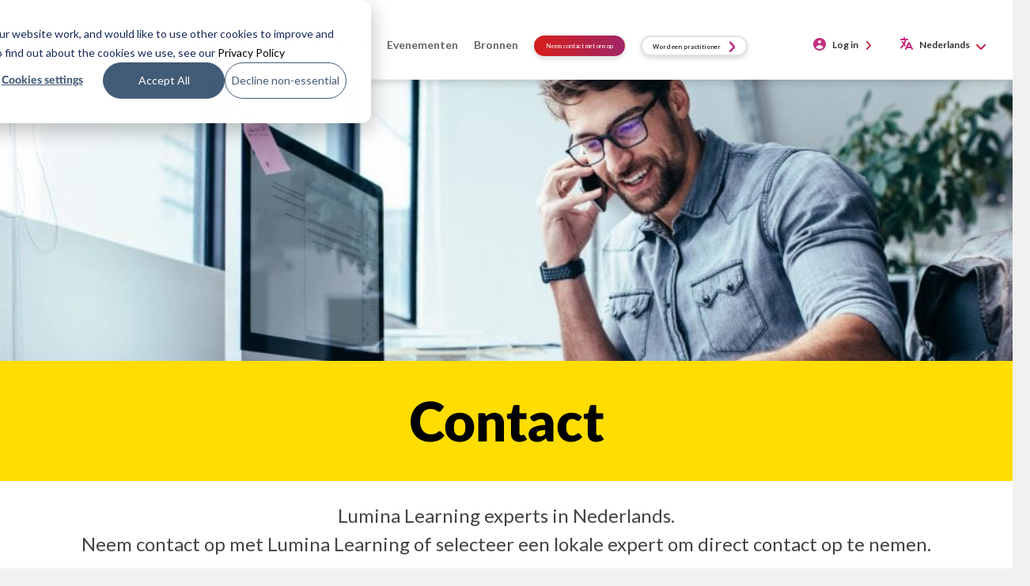

--- FILE ---
content_type: text/html; charset=UTF-8
request_url: https://luminalearning.nl/contact-nl/
body_size: 17032
content:







<!DOCTYPE html>
	<html lang="nl">
<head>
	<meta charset="utf-8">
						<title>Contact - Lumina Learning Netherlands</title>
			<!--[if lt IE 9]>
<script src="http://html5shiv.googlecode.com/svn/trunk/html5.js"></script>
<![endif]-->
	<meta name="viewport" content="width=device-width, initial-scale=1.0">
	<meta name="msvalidate.01" content="292A83CB01978719270867F50676A738" />
	<!-- Global site tag (gtag.js) - Google Analytics -->
	<script async src="https://www.googletagmanager.com/gtag/js?id=G-5W75QQ3369"></script>	<script>
		window.dataLayer = window.dataLayer || [];
		function gtag(){dataLayer.push(arguments);}
		gtag('js', new Date());
		gtag('config', 'G-5W75QQ3369'
);
		// Determine actual values based on your own requirements, 
		gtag('consent', 'default', {
			'analytics_storage': 'denied',
			'ad_storage': 'denied',
			'ad_user_data': 'denied',
			'ad_personalization': 'denied',
		// Use region, to specifiy where this default should be applied.
			'region': ["AT", "BE", "BG", "HR", "CY", "CZ", "DK", "EE", "FI", "FR",
				"DE", "GR", "HU", "IS", "IE", "IT", "LV", "LI", "LT", "LU",
				"MT", "NL", "NO", "PL", "PT", "RO", "SK", "SI", "ES", "SE",
				"UK", "CH"
			]
		});

		// Step 3: This snippet sends consent updates from the HubSpot cookie banner to Google's tags using Consent Mode v2
		var _hsp = window._hsp = window._hsp || []; 
		_hsp.push(['addPrivacyConsentListener', function(consent) {
			var hasAnalyticsConsent = consent && (consent.allowed || (consent.categories && consent.categories.analytics));
			var hasAdsConsent = consent && (consent.allowed || (consent.categories && consent.categories.advertisement));

			gtag('consent', 'update', {
				'ad_storage': hasAdsConsent ? 'granted' : 'denied',
				'analytics_storage': hasAnalyticsConsent ? 'granted' : 'denied',
				'ad_user_data': hasAdsConsent ? 'granted' : 'denied',
				'ad_personalization': hasAdsConsent ? 'granted' : 'denied'
			});
		}]);
		// MS Clarity
		(function(c,l,a,r,i,t,y){
			c[a]=c[a]||function(){(c[a].q=c[a].q||[]).push(arguments)};
			t=l.createElement(r);t.async=1;t.src="https://www.clarity.ms/tag/"+i;
			y=l.getElementsByTagName(r)[0];y.parentNode.insertBefore(t,y);
		})(window, document, "clarity", "script", "tzndbz9766");
	</script>
		<meta name='robots' content='index, follow, max-image-preview:large, max-snippet:-1, max-video-preview:-1' />
<link rel="alternate" href="https://luminalearning.nl/en/contact/" hreflang="en" />
<link rel="alternate" href="https://luminalearning.nl/contact-nl/" hreflang="nl" />

	<!-- This site is optimized with the Yoast SEO Premium plugin v18.1 (Yoast SEO v18.2) - https://yoast.com/wordpress/plugins/seo/ -->
	<link rel="canonical" href="https://luminalearning.nl/contact-nl/" />
	<meta property="og:locale" content="nl_NL" />
	<meta property="og:locale:alternate" content="en_GB" />
	<meta property="og:type" content="article" />
	<meta property="og:title" content="Contact" />
	<meta property="og:url" content="https://luminalearning.nl/contact-nl/" />
	<meta property="og:site_name" content="Lumina Learning Netherlands" />
	<meta property="article:modified_time" content="2024-11-21T17:38:03+00:00" />
	<meta name="twitter:card" content="summary_large_image" />
	<script type="application/ld+json" class="yoast-schema-graph">{"@context":"https://schema.org","@graph":[{"@type":"WebSite","@id":"https://luminalearning.nl/#website","url":"https://luminalearning.nl/","name":"Lumina Learning Netherlands","description":"Just another Luminalearning Sites site","potentialAction":[{"@type":"SearchAction","target":{"@type":"EntryPoint","urlTemplate":"https://luminalearning.nl/?s={search_term_string}"},"query-input":"required name=search_term_string"}],"inLanguage":"nl"},{"@type":"WebPage","@id":"https://luminalearning.nl/contact-nl/#webpage","url":"https://luminalearning.nl/contact-nl/","name":"Contact - Lumina Learning Netherlands","isPartOf":{"@id":"https://luminalearning.nl/#website"},"datePublished":"2019-04-08T11:15:02+00:00","dateModified":"2024-11-21T17:38:03+00:00","breadcrumb":{"@id":"https://luminalearning.nl/contact-nl/#breadcrumb"},"inLanguage":"nl","potentialAction":[{"@type":"ReadAction","target":["https://luminalearning.nl/contact-nl/"]}]},{"@type":"BreadcrumbList","@id":"https://luminalearning.nl/contact-nl/#breadcrumb","itemListElement":[{"@type":"ListItem","position":1,"name":"Home","item":"https://luminalearning.nl/"},{"@type":"ListItem","position":2,"name":"Contact"}]}]}</script>
	<!-- / Yoast SEO Premium plugin. -->


<link rel='dns-prefetch' href='//cdnjs.cloudflare.com' />
<link rel='dns-prefetch' href='//fonts.googleapis.com' />
<link rel='dns-prefetch' href='//s.w.org' />
<script type="text/javascript">
window._wpemojiSettings = {"baseUrl":"https:\/\/s.w.org\/images\/core\/emoji\/13.1.0\/72x72\/","ext":".png","svgUrl":"https:\/\/s.w.org\/images\/core\/emoji\/13.1.0\/svg\/","svgExt":".svg","source":{"concatemoji":"https:\/\/luminalearning.nl\/wp-includes\/js\/wp-emoji-release.min.js?ver=5.9.3"}};
/*! This file is auto-generated */
!function(e,a,t){var n,r,o,i=a.createElement("canvas"),p=i.getContext&&i.getContext("2d");function s(e,t){var a=String.fromCharCode;p.clearRect(0,0,i.width,i.height),p.fillText(a.apply(this,e),0,0);e=i.toDataURL();return p.clearRect(0,0,i.width,i.height),p.fillText(a.apply(this,t),0,0),e===i.toDataURL()}function c(e){var t=a.createElement("script");t.src=e,t.defer=t.type="text/javascript",a.getElementsByTagName("head")[0].appendChild(t)}for(o=Array("flag","emoji"),t.supports={everything:!0,everythingExceptFlag:!0},r=0;r<o.length;r++)t.supports[o[r]]=function(e){if(!p||!p.fillText)return!1;switch(p.textBaseline="top",p.font="600 32px Arial",e){case"flag":return s([127987,65039,8205,9895,65039],[127987,65039,8203,9895,65039])?!1:!s([55356,56826,55356,56819],[55356,56826,8203,55356,56819])&&!s([55356,57332,56128,56423,56128,56418,56128,56421,56128,56430,56128,56423,56128,56447],[55356,57332,8203,56128,56423,8203,56128,56418,8203,56128,56421,8203,56128,56430,8203,56128,56423,8203,56128,56447]);case"emoji":return!s([10084,65039,8205,55357,56613],[10084,65039,8203,55357,56613])}return!1}(o[r]),t.supports.everything=t.supports.everything&&t.supports[o[r]],"flag"!==o[r]&&(t.supports.everythingExceptFlag=t.supports.everythingExceptFlag&&t.supports[o[r]]);t.supports.everythingExceptFlag=t.supports.everythingExceptFlag&&!t.supports.flag,t.DOMReady=!1,t.readyCallback=function(){t.DOMReady=!0},t.supports.everything||(n=function(){t.readyCallback()},a.addEventListener?(a.addEventListener("DOMContentLoaded",n,!1),e.addEventListener("load",n,!1)):(e.attachEvent("onload",n),a.attachEvent("onreadystatechange",function(){"complete"===a.readyState&&t.readyCallback()})),(n=t.source||{}).concatemoji?c(n.concatemoji):n.wpemoji&&n.twemoji&&(c(n.twemoji),c(n.wpemoji)))}(window,document,window._wpemojiSettings);
</script>
<style type="text/css">
img.wp-smiley,
img.emoji {
	display: inline !important;
	border: none !important;
	box-shadow: none !important;
	height: 1em !important;
	width: 1em !important;
	margin: 0 0.07em !important;
	vertical-align: -0.1em !important;
	background: none !important;
	padding: 0 !important;
}
</style>
	<link rel='stylesheet' id='wp-block-library-css'  href='https://luminalearning.nl/wp-includes/css/dist/block-library/style.min.css?ver=5.9.3' type='text/css' media='all' />
<style id='global-styles-inline-css' type='text/css'>
body{--wp--preset--color--black: #000000;--wp--preset--color--cyan-bluish-gray: #abb8c3;--wp--preset--color--white: #ffffff;--wp--preset--color--pale-pink: #f78da7;--wp--preset--color--vivid-red: #cf2e2e;--wp--preset--color--luminous-vivid-orange: #ff6900;--wp--preset--color--luminous-vivid-amber: #fcb900;--wp--preset--color--light-green-cyan: #7bdcb5;--wp--preset--color--vivid-green-cyan: #00d084;--wp--preset--color--pale-cyan-blue: #8ed1fc;--wp--preset--color--vivid-cyan-blue: #0693e3;--wp--preset--color--vivid-purple: #9b51e0;--wp--preset--gradient--vivid-cyan-blue-to-vivid-purple: linear-gradient(135deg,rgba(6,147,227,1) 0%,rgb(155,81,224) 100%);--wp--preset--gradient--light-green-cyan-to-vivid-green-cyan: linear-gradient(135deg,rgb(122,220,180) 0%,rgb(0,208,130) 100%);--wp--preset--gradient--luminous-vivid-amber-to-luminous-vivid-orange: linear-gradient(135deg,rgba(252,185,0,1) 0%,rgba(255,105,0,1) 100%);--wp--preset--gradient--luminous-vivid-orange-to-vivid-red: linear-gradient(135deg,rgba(255,105,0,1) 0%,rgb(207,46,46) 100%);--wp--preset--gradient--very-light-gray-to-cyan-bluish-gray: linear-gradient(135deg,rgb(238,238,238) 0%,rgb(169,184,195) 100%);--wp--preset--gradient--cool-to-warm-spectrum: linear-gradient(135deg,rgb(74,234,220) 0%,rgb(151,120,209) 20%,rgb(207,42,186) 40%,rgb(238,44,130) 60%,rgb(251,105,98) 80%,rgb(254,248,76) 100%);--wp--preset--gradient--blush-light-purple: linear-gradient(135deg,rgb(255,206,236) 0%,rgb(152,150,240) 100%);--wp--preset--gradient--blush-bordeaux: linear-gradient(135deg,rgb(254,205,165) 0%,rgb(254,45,45) 50%,rgb(107,0,62) 100%);--wp--preset--gradient--luminous-dusk: linear-gradient(135deg,rgb(255,203,112) 0%,rgb(199,81,192) 50%,rgb(65,88,208) 100%);--wp--preset--gradient--pale-ocean: linear-gradient(135deg,rgb(255,245,203) 0%,rgb(182,227,212) 50%,rgb(51,167,181) 100%);--wp--preset--gradient--electric-grass: linear-gradient(135deg,rgb(202,248,128) 0%,rgb(113,206,126) 100%);--wp--preset--gradient--midnight: linear-gradient(135deg,rgb(2,3,129) 0%,rgb(40,116,252) 100%);--wp--preset--duotone--dark-grayscale: url('#wp-duotone-dark-grayscale');--wp--preset--duotone--grayscale: url('#wp-duotone-grayscale');--wp--preset--duotone--purple-yellow: url('#wp-duotone-purple-yellow');--wp--preset--duotone--blue-red: url('#wp-duotone-blue-red');--wp--preset--duotone--midnight: url('#wp-duotone-midnight');--wp--preset--duotone--magenta-yellow: url('#wp-duotone-magenta-yellow');--wp--preset--duotone--purple-green: url('#wp-duotone-purple-green');--wp--preset--duotone--blue-orange: url('#wp-duotone-blue-orange');--wp--preset--font-size--small: 13px;--wp--preset--font-size--medium: 20px;--wp--preset--font-size--large: 36px;--wp--preset--font-size--x-large: 42px;}.has-black-color{color: var(--wp--preset--color--black) !important;}.has-cyan-bluish-gray-color{color: var(--wp--preset--color--cyan-bluish-gray) !important;}.has-white-color{color: var(--wp--preset--color--white) !important;}.has-pale-pink-color{color: var(--wp--preset--color--pale-pink) !important;}.has-vivid-red-color{color: var(--wp--preset--color--vivid-red) !important;}.has-luminous-vivid-orange-color{color: var(--wp--preset--color--luminous-vivid-orange) !important;}.has-luminous-vivid-amber-color{color: var(--wp--preset--color--luminous-vivid-amber) !important;}.has-light-green-cyan-color{color: var(--wp--preset--color--light-green-cyan) !important;}.has-vivid-green-cyan-color{color: var(--wp--preset--color--vivid-green-cyan) !important;}.has-pale-cyan-blue-color{color: var(--wp--preset--color--pale-cyan-blue) !important;}.has-vivid-cyan-blue-color{color: var(--wp--preset--color--vivid-cyan-blue) !important;}.has-vivid-purple-color{color: var(--wp--preset--color--vivid-purple) !important;}.has-black-background-color{background-color: var(--wp--preset--color--black) !important;}.has-cyan-bluish-gray-background-color{background-color: var(--wp--preset--color--cyan-bluish-gray) !important;}.has-white-background-color{background-color: var(--wp--preset--color--white) !important;}.has-pale-pink-background-color{background-color: var(--wp--preset--color--pale-pink) !important;}.has-vivid-red-background-color{background-color: var(--wp--preset--color--vivid-red) !important;}.has-luminous-vivid-orange-background-color{background-color: var(--wp--preset--color--luminous-vivid-orange) !important;}.has-luminous-vivid-amber-background-color{background-color: var(--wp--preset--color--luminous-vivid-amber) !important;}.has-light-green-cyan-background-color{background-color: var(--wp--preset--color--light-green-cyan) !important;}.has-vivid-green-cyan-background-color{background-color: var(--wp--preset--color--vivid-green-cyan) !important;}.has-pale-cyan-blue-background-color{background-color: var(--wp--preset--color--pale-cyan-blue) !important;}.has-vivid-cyan-blue-background-color{background-color: var(--wp--preset--color--vivid-cyan-blue) !important;}.has-vivid-purple-background-color{background-color: var(--wp--preset--color--vivid-purple) !important;}.has-black-border-color{border-color: var(--wp--preset--color--black) !important;}.has-cyan-bluish-gray-border-color{border-color: var(--wp--preset--color--cyan-bluish-gray) !important;}.has-white-border-color{border-color: var(--wp--preset--color--white) !important;}.has-pale-pink-border-color{border-color: var(--wp--preset--color--pale-pink) !important;}.has-vivid-red-border-color{border-color: var(--wp--preset--color--vivid-red) !important;}.has-luminous-vivid-orange-border-color{border-color: var(--wp--preset--color--luminous-vivid-orange) !important;}.has-luminous-vivid-amber-border-color{border-color: var(--wp--preset--color--luminous-vivid-amber) !important;}.has-light-green-cyan-border-color{border-color: var(--wp--preset--color--light-green-cyan) !important;}.has-vivid-green-cyan-border-color{border-color: var(--wp--preset--color--vivid-green-cyan) !important;}.has-pale-cyan-blue-border-color{border-color: var(--wp--preset--color--pale-cyan-blue) !important;}.has-vivid-cyan-blue-border-color{border-color: var(--wp--preset--color--vivid-cyan-blue) !important;}.has-vivid-purple-border-color{border-color: var(--wp--preset--color--vivid-purple) !important;}.has-vivid-cyan-blue-to-vivid-purple-gradient-background{background: var(--wp--preset--gradient--vivid-cyan-blue-to-vivid-purple) !important;}.has-light-green-cyan-to-vivid-green-cyan-gradient-background{background: var(--wp--preset--gradient--light-green-cyan-to-vivid-green-cyan) !important;}.has-luminous-vivid-amber-to-luminous-vivid-orange-gradient-background{background: var(--wp--preset--gradient--luminous-vivid-amber-to-luminous-vivid-orange) !important;}.has-luminous-vivid-orange-to-vivid-red-gradient-background{background: var(--wp--preset--gradient--luminous-vivid-orange-to-vivid-red) !important;}.has-very-light-gray-to-cyan-bluish-gray-gradient-background{background: var(--wp--preset--gradient--very-light-gray-to-cyan-bluish-gray) !important;}.has-cool-to-warm-spectrum-gradient-background{background: var(--wp--preset--gradient--cool-to-warm-spectrum) !important;}.has-blush-light-purple-gradient-background{background: var(--wp--preset--gradient--blush-light-purple) !important;}.has-blush-bordeaux-gradient-background{background: var(--wp--preset--gradient--blush-bordeaux) !important;}.has-luminous-dusk-gradient-background{background: var(--wp--preset--gradient--luminous-dusk) !important;}.has-pale-ocean-gradient-background{background: var(--wp--preset--gradient--pale-ocean) !important;}.has-electric-grass-gradient-background{background: var(--wp--preset--gradient--electric-grass) !important;}.has-midnight-gradient-background{background: var(--wp--preset--gradient--midnight) !important;}.has-small-font-size{font-size: var(--wp--preset--font-size--small) !important;}.has-medium-font-size{font-size: var(--wp--preset--font-size--medium) !important;}.has-large-font-size{font-size: var(--wp--preset--font-size--large) !important;}.has-x-large-font-size{font-size: var(--wp--preset--font-size--x-large) !important;}
</style>
<link rel='stylesheet' id='arlo-for-wordpress-plugin-styles-tingle-css'  href='//cdnjs.cloudflare.com/ajax/libs/tingle/0.12.0/tingle.css?ver=5.9.3' type='text/css' media='all' />
<link rel='stylesheet' id='arlo-for-wordpress-plugin-styles-css'  href='https://luminalearning.nl/wp-content/plugins/arlo-training-and-event-management-system/public/assets/css/public.css?20170424&#038;ver=4.1.5' type='text/css' media='all' />
<link rel='stylesheet' id='arlo-for-wordpress-plugin-styles-bootstrap-modals-css'  href='https://luminalearning.nl/wp-content/plugins/arlo-training-and-event-management-system/public/assets/css/libs/bootstrap-modals.css?20170424&#038;ver=4.1.5' type='text/css' media='all' />
<link rel='stylesheet' id='arlo-for-wordpress-plugin-styles-darktooltip-css'  href='https://luminalearning.nl/wp-content/plugins/arlo-training-and-event-management-system/public/assets/css/libs/darktooltip.min.css?ver=4.1.5' type='text/css' media='all' />
<link rel='stylesheet' id='arlo-for-wordpress-arlo-icons8-css'  href='https://luminalearning.nl/wp-content/plugins/arlo-training-and-event-management-system/public/../admin/assets/fonts/icons8/Arlo-WP.css?ver=4.1.5' type='text/css' media='all' />
<link rel='stylesheet' id='arlo-for-wordpress-theme-internal-stylesheet-0-css'  href='https://luminalearning.nl/wp-content/plugins/arlo-training-and-event-management-system/includes/../themes/spark.designers/css/fonts.css?ver=1.6' type='text/css' media='all' />
<link rel='stylesheet' id='arlo-for-wordpress-theme-internal-stylesheet-1-css'  href='https://luminalearning.nl/wp-content/plugins/arlo-training-and-event-management-system/includes/../themes/spark.designers/css/style.css?ver=1.6' type='text/css' media='all' />
<link rel='stylesheet' id='arlo-for-wordpress-theme-external-stylesheet-0-css'  href='https://fonts.googleapis.com/css?family=Open+Sans%3A300%2C600%2C700&#038;ver=4.1.5' type='text/css' media='all' />
<link rel='stylesheet' id='arlo-for-wordpress-custom-styles-css'  href='https://luminalearning.nl/wp-content/plugins/arlo-training-and-event-management-system/public/assets/css/custom.css?ver=1731099160' type='text/css' media='all' />
<link rel='stylesheet' id='netsposts_css-css'  href='https://luminalearning.nl/wp-content/plugins/network-posts-extended/css/net_posts_extended.css?ver=1.0.0' type='text/css' media='all' />
<link rel='stylesheet' id='netsposts_star_css-css'  href='https://luminalearning.nl/wp-content/plugins/network-posts-extended/css/fontawesome-stars.css?ver=5.9.3' type='text/css' media='all' />
<link rel='stylesheet' id='bootstrap-css'  href='https://luminalearning.nl/wp-content/themes/luminalearning/css/bootstrap16003.min.css?ver=3.3.4' type='text/css' media='all' />
<link rel='stylesheet' id='lumina-css'  href='https://luminalearning.nl/wp-content/themes/luminalearning/css/lumina.min.css?ver=1.0.228' type='text/css' media='all' />
<link rel='stylesheet' id='lumina-header-css'  href='https://luminalearning.nl/wp-content/themes/luminalearning/css/header.min.css?ver=1.1.17' type='text/css' media='all' />
<link rel='stylesheet' id='typography-css'  href='https://luminalearning.nl/wp-content/themes/luminalearning/css/typography.min.css?ver=1.0.17' type='text/css' media='all' />
<link rel='stylesheet' id='lumina_css-css'  href='https://luminalearning.nl/wp-content/themes/luminalearning/dist/dist.min.css?ver=1.0.19' type='text/css' media='all' />
<link rel='stylesheet' id='font_awesome_css-css'  href='https://luminalearning.nl/wp-content/themes/luminalearning/css/all.min.css?ver=1.0.6' type='text/css' media='all' />
<link rel='stylesheet' id='wp-social-sharing-css'  href='https://luminalearning.nl/wp-content/plugins/wp-social-sharing/static/socialshare.css?ver=1.6' type='text/css' media='all' />
<script type='text/javascript' src='https://luminalearning.nl/wp-includes/js/jquery/jquery.min.js?ver=3.6.0' id='jquery-core-js'></script>
<script type='text/javascript' src='https://luminalearning.nl/wp-includes/js/jquery/jquery-migrate.min.js?ver=3.3.2' id='jquery-migrate-js'></script>
<script type='text/javascript' id='ajax_arlo_helper-js-extra'>
/* <![CDATA[ */
var ajax_arlo_helperajax = {"ajaxurl":"https:\/\/luminalearning.nl\/wp-admin\/admin-ajax.php"};
/* ]]> */
</script>
<script type='text/javascript' src='https://luminalearning.nl/wp-content/plugins/lumina-arlo-shortcode-helper/js/ajax_arlo_helper.js?ver=1.0.7' id='ajax_arlo_helper-js'></script>
<script type='text/javascript' src='//cdnjs.cloudflare.com/ajax/libs/tingle/0.12.0/tingle.min.js?ver=5.9.3' id='arlo-for-wordpress-plugin-script-tingle-js'></script>
<script type='text/javascript' id='arlo-for-wordpress-plugin-script-js-extra'>
/* <![CDATA[ */
var objectL10n = {"showmoredates":"Show me more dates"};
var WPUrls = {"home_url":"https:\/\/luminalearning.nl"};
/* ]]> */
</script>
<script type='text/javascript' src='https://luminalearning.nl/wp-content/plugins/arlo-training-and-event-management-system/public/assets/js/public.js?20170424&#038;ver=4.1.5' id='arlo-for-wordpress-plugin-script-js'></script>
<script type='text/javascript' src='https://luminalearning.nl/wp-content/plugins/arlo-training-and-event-management-system/public/assets/js/libs/bootstrap-modals.min.js?20171112&#038;ver=4.1.5' id='arlo-for-wordpress-plugin-script-bootstrap-modals-js'></script>
<script type='text/javascript' src='https://luminalearning.nl/wp-content/plugins/arlo-training-and-event-management-system/public/assets/js/libs/jquery.darktooltip.min.js?ver=4.1.5' id='arlo-for-wordpress-plugin-script-darktooltip-js'></script>
<script type='text/javascript' src='https://luminalearning.nl/wp-content/plugins/arlo-training-and-event-management-system/public/assets/js/libs/js.cookie.js?ver=4.1.5' id='arlo-for-wordpress-plugin-script-cookie-js'></script>
<script type='text/javascript' src='https://luminalearning.nl/wp-content/plugins/arlo-training-and-event-management-system/includes/../themes/spark.designers/js/scripts.js?ver=1.6' id='arlo-for-wordpress-theme-internal-script-0-js'></script>
<link rel="https://api.w.org/" href="https://luminalearning.nl/wp-json/" /><link rel="alternate" type="application/json" href="https://luminalearning.nl/wp-json/wp/v2/pages/11090" /><link rel="EditURI" type="application/rsd+xml" title="RSD" href="https://luminalearning.nl/xmlrpc.php?rsd" />
<link rel="wlwmanifest" type="application/wlwmanifest+xml" href="https://luminalearning.nl/wp-includes/wlwmanifest.xml" /> 
<meta name="generator" content="WordPress 5.9.3" />
<link rel='shortlink' href='https://luminalearning.nl/?p=11090' />
<link rel="alternate" type="application/json+oembed" href="https://luminalearning.nl/wp-json/oembed/1.0/embed?url=https%3A%2F%2Fluminalearning.nl%2Fcontact-nl%2F" />
<link rel="alternate" type="text/xml+oembed" href="https://luminalearning.nl/wp-json/oembed/1.0/embed?url=https%3A%2F%2Fluminalearning.nl%2Fcontact-nl%2F&#038;format=xml" />
<link rel="icon" href="https://wp-media.luminalearning.com/wp-content/uploads/sites/14/2018/12/16214805/spark_splash.png" sizes="32x32" />
<link rel="icon" href="https://wp-media.luminalearning.com/wp-content/uploads/sites/14/2018/12/16214805/spark_splash.png" sizes="192x192" />
<link rel="apple-touch-icon" href="https://wp-media.luminalearning.com/wp-content/uploads/sites/14/2018/12/16214805/spark_splash.png" />
<meta name="msapplication-TileImage" content="https://wp-media.luminalearning.com/wp-content/uploads/sites/14/2018/12/16214805/spark_splash.png" />
</head>
<body class="page-template page-template-page-templates page-template-page-global-contact page-template-page-templatespage-global-contact-php page page-id-11090 wp-custom-logo arlo">
	<div class="container-fluid almost_white">
		<div class="row">
			<div class="col-xs-12">
									<nav class="navbar navbar-default benefit_navbar navbar-fixed-top " role="navigation">
												<div class="container-fluid luminaheader">
								<div class="navbar-header">
									<div>
																				<a class="navbar-brand" href="https://luminalearning.nl  ">
										<img src="https://wp-media.luminalearning.com/wp-content/uploads/sites/14/2018/11/16214807/logo22-1.png">										</a>
									</div>
									<div class="contact_submit_header_wrapper mobile">
																				<a href="https://luminalearning.nl/wereldwijde-netwerk/">
											<button class="btn contact_submit_header mobile" type="submit">Contact Us</button>
										</a>
									</div>
									<button type="button" class="navbar-toggle collapsed" data-toggle="collapse" data-target="#bs-example-navbar-collapse-1">
										<span class="sr-only">Toggle navigation</span>
										<span class="icon-bar"></span>
										<span class="icon-bar"></span>
										<span class="icon-bar"></span>
									</button>
								</div>
								<div class="collapse navbar-collapse" id="bs-example-navbar-collapse-1">
									<div class="nav navbar-nav">
										<ul id="menu-nl-primary-header-navigation" class="nav navbar-nav navbar-left"><li id="menu-item-23487" class="home-icon menu-item menu-item-type-post_type menu-item-object-page menu-item-home menu-item-23487"><a href="https://luminalearning.nl/">Home</a></li>
<li id="menu-item-11282" class="menu-item menu-item-type-custom menu-item-object-custom menu-item-has-children dropdown menu-item-11282"><a href="http://#" class="dropdown-toggle" data-toggle="dropdown">Over <class="caret"></a>
<ul class="dropdown-menu depth_0">
	<li id="menu-item-13705" class="menu-item menu-item-type-post_type menu-item-object-page menu-item-13705"><a href="https://luminalearning.nl/over/over-ons/">Over ons</a></li>
	<li id="menu-item-13706" class="menu-item menu-item-type-post_type menu-item-object-page menu-item-13706"><a href="https://luminalearning.nl/over/waarom-lumina-learning/">Waarom Lumina Learning?</a></li>
	<li id="menu-item-18994" class="menu-item menu-item-type-post_type menu-item-object-page menu-item-18994"><a href="https://luminalearning.nl/word-een-practitioner/">Word een practitioner</a></li>
	<li id="menu-item-13709" class="menu-item menu-item-type-post_type menu-item-object-page menu-item-13709"><a href="https://luminalearning.nl/over/team/">Our Team</a></li>
	<li id="menu-item-13707" class="menu-item menu-item-type-post_type menu-item-object-page menu-item-13707"><a href="https://luminalearning.nl/over/onze-belofte/">Onze Belofte</a></li>
	<li id="menu-item-13708" class="menu-item menu-item-type-post_type menu-item-object-page menu-item-13708"><a href="https://luminalearning.nl/over/onderzoek/">Onderzoek</a></li>
</ul>
</li>
<li id="menu-item-11289" class="menu-item menu-item-type-custom menu-item-object-custom menu-item-has-children dropdown menu-item-11289"><a href="http://#" class="dropdown-toggle" data-toggle="dropdown">Oplossingen <class="caret"></a>
<ul class="dropdown-menu depth_0">
	<li id="menu-item-13714" class="menu-item menu-item-type-post_type menu-item-object-page menu-item-13714"><a href="https://luminalearning.nl/onze-oplossingen/onze-oplossingen/">Onze Oplossingen</a></li>
	<li id="menu-item-13711" class="menu-item menu-item-type-post_type menu-item-object-page menu-item-13711"><a href="https://luminalearning.nl/onze-oplossingen/voor-individuen/">Voor individuen</a></li>
	<li id="menu-item-13713" class="menu-item menu-item-type-post_type menu-item-object-page menu-item-13713"><a href="https://luminalearning.nl/onze-oplossingen/voor-teams/">Voor teams</a></li>
	<li id="menu-item-13712" class="menu-item menu-item-type-post_type menu-item-object-page menu-item-13712"><a href="https://luminalearning.nl/onze-oplossingen/voor-organisaties/">Voor organisaties</a></li>
</ul>
</li>
<li id="menu-item-11294" class="menu-overflow menu-item menu-item-type-custom menu-item-object-custom menu-item-has-children dropdown menu-item-11294"><a href="http://#" class="dropdown-toggle" data-toggle="dropdown">Producten <class="caret"></a>
<ul class="dropdown-menu depth_0">
	<li id="menu-item-13722" class="menu-item menu-item-type-post_type menu-item-object-page menu-item-13722"><a href="https://luminalearning.nl/producten/onze-produkten/">Onze Producten</a></li>
	<li id="menu-item-13720" class="menu-overflow-clickable menu-item menu-item-type-post_type menu-item-object-page menu-item-has-children dropdown menu-item-13720 dropdown-submenu"><a href="https://luminalearning.nl/producten/lumina-spark/" class="dropdown-toggle" data-toggle="dropdown">Lumina Spark</a>
	<ul class="dropdown-menu sub-menu depth_1">
		<li id="menu-item-26018" class="menu-item menu-item-type-custom menu-item-object-custom menu-item-26018"><a href="https://luminalearning.nl/producten/lumina-spark/spark-coach/">Spark Coach</a></li>
		<li id="menu-item-26019" class="menu-item menu-item-type-custom menu-item-object-custom menu-item-26019"><a href="https://luminalearning.nl/producten/lumina-spark/spark-coach-plus/">Spark Coach Plus</a></li>
		<li id="menu-item-26020" class="menu-item menu-item-type-custom menu-item-object-custom menu-item-26020"><a href="https://luminalearning.nl/onze-oplossingen/maak-kennis-met-journey-to-composure/">Journey to Composure</a></li>
	</ul>
</li>
	<li id="menu-item-13717" class="menu-item menu-item-type-post_type menu-item-object-page menu-item-13717"><a href="https://luminalearning.nl/producten/lumina-leader/">Lumina Leader</a></li>
	<li id="menu-item-13716" class="menu-item menu-item-type-post_type menu-item-object-page menu-item-13716"><a href="https://luminalearning.nl/producten/lumina-emotion/">Lumina Emotion</a></li>
	<li id="menu-item-13721" class="menu-item menu-item-type-post_type menu-item-object-page menu-item-13721"><a href="https://luminalearning.nl/producten/lumina-team/">Lumina Team</a></li>
	<li id="menu-item-13718" class="menu-item menu-item-type-post_type menu-item-object-page menu-item-13718"><a href="https://luminalearning.nl/producten/lumina-sales/">Lumina Sales</a></li>
	<li id="menu-item-13719" class="menu-item menu-item-type-post_type menu-item-object-page menu-item-13719"><a href="https://luminalearning.nl/producten/lumina-select/">Lumina Select</a></li>
	<li id="menu-item-27722" class="menu-item menu-item-type-post_type menu-item-object-page menu-item-27722"><a href="https://luminalearning.nl/onze-oplossingen/lumina-splash-app/">Lumina Splash App</a></li>
</ul>
</li>
<li id="menu-item-18345" class="menu-item menu-item-type-custom menu-item-object-custom menu-item-has-children dropdown menu-item-18345"><a href="http://#" class="dropdown-toggle" data-toggle="dropdown">Evenementen <class="caret"></a>
<ul class="dropdown-menu depth_0">
	<li id="menu-item-20362" class="menu-item menu-item-type-custom menu-item-object-custom menu-item-20362"><a href="https://luminalearning.nl/lumina-learning-events-8/">Lumina Learning Evenementen</a></li>
</ul>
</li>
<li id="menu-item-11303" class="menu-item menu-item-type-custom menu-item-object-custom menu-item-has-children dropdown menu-item-11303"><a href="http://#" class="dropdown-toggle" data-toggle="dropdown">Bronnen <class="caret"></a>
<ul class="dropdown-menu depth_0">
	<li id="menu-item-13728" class="menu-item menu-item-type-post_type menu-item-object-page menu-item-13728"><a href="https://luminalearning.nl/bronnen/alle-resources/">Alle Resources</a></li>
	<li id="menu-item-13725" class="menu-item menu-item-type-post_type menu-item-object-page menu-item-13725"><a href="https://luminalearning.nl/bronnen/case-studies/">Succesverhalen</a></li>
	<li id="menu-item-13729" class="menu-item menu-item-type-post_type menu-item-object-page menu-item-13729"><a href="https://luminalearning.nl/bronnen/white-papers/">White Papers</a></li>
	<li id="menu-item-13724" class="menu-item menu-item-type-post_type menu-item-object-page menu-item-13724"><a href="https://luminalearning.nl/bronnen/artikelen/">Artikelen</a></li>
	<li id="menu-item-13726" class="menu-item menu-item-type-post_type menu-item-object-page menu-item-13726"><a href="https://luminalearning.nl/bronnen/interviews/">Interviews</a></li>
	<li id="menu-item-13723" class="menu-item menu-item-type-post_type menu-item-object-page menu-item-13723"><a href="https://luminalearning.nl/bronnen/downloads/">Downloads</a></li>
</ul>
</li>
<li id="menu-item-23489" class="contact_submit_header_wrapper desktop menu-item menu-item-type-post_type menu-item-object-page menu-item-23489"><a href="https://luminalearning.nl/wereldwijde-netwerk/"><button class="btn contact_submit_header desktop" type="submit">Neem contact met ons op</button></a></li>
<li id="menu-item-23488" class="get_qualified_header_wrapper desktop menu-item menu-item-type-post_type menu-item-object-page menu-item-23488"><a href="https://luminalearning.nl/word-een-practitioner/"><button class="btn_small_top_menu btn-secondary kind_of_btn second_header_btn desktop" type="submit">Word een practitioner<i class="lumina_connect_icons homepage_arrow_right_icon"></i></button></a></li>
</ul>								</div>
								<div id="right_menu">
									<ul class="nav navbar-nav navbar-right">
										<ul id="menu-nl-secondary-header-menu" class="practitioner"><li id="menu-item-11140" class="login-icon menu-item menu-item-type-custom menu-item-object-custom menu-item-11140"><a href="https://sso.luminalearning.com/">Log in</a></li>
<li id="menu-item-11112" class="pll-parent-menu-item menu-item menu-item-type-custom menu-item-object-custom current-menu-parent menu-item-has-children dropdown menu-item-11112"><a href="#pll_switcher" class="dropdown-toggle" data-toggle="dropdown">Nederlands <class="caret"></a>
<ul class="dropdown-menu depth_0">
	<li id="menu-item-11112-en" class="lang-item lang-item-9 lang-item-en lang-item-first menu-item menu-item-type-custom menu-item-object-custom menu-item-11112-en"><a href="https://luminalearning.nl/en/contact/">English</a></li>
	<li id="menu-item-11112-nl" class="lang-item lang-item-101 lang-item-nl current-lang menu-item menu-item-type-custom menu-item-object-custom menu-item-11112-nl"><a href="https://luminalearning.nl/contact-nl/">Nederlands</a></li>
</ul>
</li>
</ul>																			</ul>
								</div>
							</div>
					</div>
				</nav>
			</div>
		</div>
		<style>
			@media(max-width:600px){#wpadminbar{position: fixed!important;}}
			@media(max-width:1024px){.navbar-header{height:85px;}}
			@media(min-width:1025px){.navbar-header{height:100px;}}
		</style>
<div class="z-index">
<style>          
    .hs-form {
        font-family: 'Lato';
    }
    .form-columns-checkbox-richtext a {
        color: rgba(196, 47, 126, 1);
        text-decoration: underline;
    }
    .hbspt-form {
        padding-bottom: 37px;
    }
    .hbspt-form label span {
        font-size: 16px;
        font-weight: 900;
    }
    .hbspt-form select {
        width: 100%;
        padding: 12px 20px;
        margin: 8px 0;
        display: inline-block;
        border: 1px solid #ccc;
        border-radius: 4px;
        box-sizing: border-box;
        appearance: none;
        /* for Firefox */
        -moz-appearance: none;
        /* for Chrome */
        -webkit-appearance: none;
    }
    .hbspt-form select::-ms-expand {
        display: none;
    }
    .hbspt-form .hs-input {
        display: block;
        width: 100% !important;
        height: 45px;
        padding: 6px 12px;
        font-size: 14px;
        line-height: 1.42857143;
        color: #555;
        background-color: #fff;
        background-image: none;
        border: 1px solid #ccc;
        -webkit-box-shadow: inset 0px 3px 6px rgba(0, 0, 0, 0.15);
                box-shadow: inset 0px 3px 6px rgba(0, 0, 0, 0.15);
        -webkit-transition: border-color ease-in-out .15s, -webkit-box-shadow ease-in-out .15s;
            -o-transition: border-color ease-in-out .15s, box-shadow ease-in-out .15s;
                transition: border-color ease-in-out .15s, box-shadow ease-in-out .15s;
        box-sizing: border-box;
        box-shadow: inset 0px 3px 6px rgba(0, 0, 0, 0.15);
        border-radius: 6px;
    }
    .hbspt-form .hs-input:focus {
        border-color: #66afe9;
        outline: 0;
        -webkit-box-shadow: inset 0 1px 1px rgba(0,0,0,.075), 0 0 8px rgba(102, 175, 233, .6);
                box-shadow: inset 0 1px 1px rgba(0,0,0,.075), 0 0 8px rgba(102, 175, 233, .6);
    }
    .hbspt-form .hs-input::-moz-placeholder {
        color: #999;
        opacity: 1;
    }
        .hbspt-form .hs-input:-ms-input-placeholder {
        color: #999;
    }
        .hbspt-form .hs-input::-webkit-input-placeholder {
        color: #999;
    }
    .hbspt-form .hs-input[disabled],
    .hbspt-form .hs-input[readonly],
    fieldset[disabled] .hbspt-form .hs-input {
        background-color: #eee;
        opacity: 1;
    }
    .hbspt-form .hs-input[disabled],
        fieldset[disabled] .hbspt-form .hs-input {
        cursor: not-allowed;
    }
    .hs-form-field {
        margin-bottom: 15px;
        padding-right: 25px!important;
    }
    .hs-form-required {
        display: none;
    }
    
    .hs-error-msg {
        color: red;
    }
    .hs-error-msgs label {
        color: red;
    }
    .hs-submit {
        text-align: center;
    }
    li {
        list-style: none !important;
    }
    .hs-form-checkbox input,.hs-form-radio input {
        display: inline-block;
        vertical-align: middle;
    }
    .hs-form-checkbox span,.hs-form-radio span {
        display: inline-block;
        vertical-align: middle;
        margin-left: 10px;
    }
    .hs-form-checkbox label,.hs-form-radio label {
        width: 100%;
    }
    .hs-form-checkbox label span,.hs-form-radio label span {
        width: 90%;
    }
    .hs-form-field .input {
        position: relative;
    }
    .hs-fieldtype-select select {
        width: 100%;
        background: #fff;
        box-shadow: inset 0 2px 3px #00000026 !important;
        border: 2px solid #e2e2e2 !important;
        border-radius: 100px !important;
        appearance: none;
        /* for Firefox */
        -moz-appearance: none;
        /* for Chrome */
        -webkit-appearance: none;
    }
    .hs-fieldtype-select select::-ms-expand {
        display: none;
    }
    .hs_size_of_organisation .input::after, .hs_location .input::after,
    .hs_business_large_client_practitioners .input::after,
    .hs_which_days_and_version_of_lumina_connect_would_you_like_to_attend_ .input::after {
        font-family: 'Font Awesome 6 Pro';
        content: "\f107";
        position: absolute;
        font-weight: 600; 
        right: 5px;
        top: 5px;
        font-size: 24px !important;
        padding-right: 20px;
        line-height: 36px !important;
        background: transparent linear-gradient(237deg, #EB5B58 0%, #D85D9E 100%);
        -webkit-background-clip: text;
        -moz-background-clip: text;
        -webkit-text-fill-color: transparent;
        -moz-text-fill-color: transparent;
        pointer-events: none;
    }                                                        
    .lumina_connect_background_pink .hs_submit input {
        margin-top: 24px;
    }
    .hs_which_lumina_learning_products_are_you_interested_in_ .input ul,
    .hs_which_days_and_version_of_lumina_connect_would_you_like_to_attend_ .input ul {
        display: none;  
    }
    .hs_which_lumina_learning_products_are_you_interested_in_,
    .hs_which_days_and_version_of_lumina_connect_would_you_like_to_attend_ {
        padding-right: 0 !important;
    }
    .form-columns-1 {
        margin-bottom: 15px !important;
        max-width: 100% !important;
    }
    .form-columns-2  {
        max-width: 100% !important;
    }
    .form-columns-2 > div {
        margin-bottom: 15px !important;
    }
    input[type=checkbox].hs-input {
        width: auto !important;
        box-shadow: none;
        outline: 0 none;
    }
    input[type=checkbox].hs-input:focus {
        outline: 0 none;
        box-shadow: none;
        border: 2.5px solid #C42F7E;
    }
    input[type=checkbox].hs-input:checked {
        border: 2.5px solid #C42F7E;
    }
    input[type=checkbox].hs-input:checked:after {
        font-family: 'Font Awesome 6 Pro';
        content: '\f00c';
        color:#C42F7E;
        position: absolute;
        top: 10px;
        margin-left: -7px;
    }
    input[type=checkbox].hs-input {
        text-align: center;
        margin-right: 10px;
        display: table-cell;
        vertical-align: middle;
        width: 32px !important;
        height: 32px !important;
        appearance:none;
        font-size: 1em;
        border: 2.5px solid #C42F7E;
        box-sizing: border-box;
        box-shadow: inset 0px 3px 6px rgba(0, 0, 0, 0.15);
        border-radius: 6px;
    }
    .hs-richtext {
        font-family: Lato;
        font-style: normal;
        font-weight: normal;
        font-size: 12px;
        line-height: 130%;
        padding-top: 15px;
        padding-bottom: 15px;
    }
    .hs-richtext a {
        color: rgba(196, 47, 126, 1);
        text-decoration: underline;
    }
    ul.inputs-list {
        padding: 0;
    }
    .hs-form-booleancheckbox-display {
        width: 100%;
    }
    .hs-form-booleancheckbox-display span {
        display: inline-block;
        margin-top: 8px;
        margin-left: 2px;
    }
    .hs-button {
        width: 230px;
    }
    .small_text_label {
        font-size: 12px !important;
        font-weight: normal !important;
        margin-left: 4px !important;
    }
    /* Desktop CSS for Mobile override */
    @media only screen and (min-width:992px) {
        .hs-submit {
            text-align: right;
        }
        .hs-form .form-columns-2 .hs-form-field {
            width: 50%;
            float: left;
        }
        .hs-form-booleancheckbox-display input {
            float: left;
        }
        .hs-form-booleancheckbox-display > span {
            display: block;
            margin-left: 20px;
        }
        .form-columns-checkbox {
            height: 45px !important;
        }
    }
</style>		

	<article>
	<div class="mid-padding-top" style="margin-top:1%; padding-bottom: %; background-color:#f1f1f1;">
		<div class="o-panorama c-panorama--lg c-panorama--carousel js-carousel" style="padding-top:0%;">
						<style>
				.image_there_is {
					background-image: url('https://wp-media.luminalearning.com/wp-content/uploads/sites/14/2019/01/16214757/lumina-learning-contact-1024x513.jpg');
					background-size: cover; background-position: center center; background-repeat: no-repeat;
				}
			</style>
			<figure class="o-panorama__image img-responsive js-image-liquid imgLiquid_bgSize imgLiquid_ready article_image_main image_there_is" verticalalign="bottom"></figure>
			<div class="o-panorama__content u-contain u-contain-padding" style="padding-left: 0%; padding-top:25%; ">
				<div style="background-color:#f1f1f1;">
					<div class="o-main-content lipstick" style="background-color: #ffdd00 ;z-index:999; padding-top: 1.1rem; padding-bottom:1.1rem; position:absolute; bottom: 0px; left: 0;right: 0;">
						<div class="c-cta">
							<div class="o-grid">
								<div class="o-grid-cell u-1of1--md">
									<div class="text-center">
																				<h1 class="main_headers" style="color: #000; padding-bottom:0;">Contact</h1>
										<p></p>
									</div>
								</div>
							</div>
						</div>
					</div>
				</div>
			</div>
		</div>
	</div>
	<div class="mid-padding-top " style="background-color:#f1f1f1; padding-top:0%; padding-bottom:0%; ">
		<section class="o-main-content shadow container__contactTextContainer">
			<div class="o-grid o-grid--with-gutter-percentage u-spacing-card-flexible">
								<div class="main_par" style=" text-align:center;"><p>Lumina Learning experts in Nederlands.<br />
Neem contact op met Lumina Learning of selecteer een lokale expert om direct contact op te nemen.</p>
</div>
			</section>
		</div>
								<div class="mid-padding-top " style="background-color:#f1f1f1; padding-top:0%; padding-bottom:0%; ">
			<section class="o-main-content shadow container__contactPartnerListContainer">
				<div class="c-cta">
					<div class="o-grid" style="text-align: center;">
																					<div class=" o-grid-cell u-1of1--cp u-1of2--md u-1of3--lg partner_elements" style="margin-left:55px; margin-right:55px" >
																	<article class="partner_header o-card ">
										<div class="partner_radio pr1">
											<input type="radio" name="picker" class="picker option-input radio" id="q_1_1" value="V1"/>
										</div>
										<div class="partner_contact_image">
																							<img src="https://wp-media.luminalearning.com/wp-content/uploads/sites/14/2018/03/16214809/theo-ten-hagen-portrait-650px.jpg"style="" alt="theo ten hagen portait" width="650" height="650"  class="circle_contact"/>
																					</div>
										<div class="partner_information">
											<div class="partner_top">
												<div class="partner_name">
																										Theo ten Hagen												</div>
												<div class="partner_kind">
													Lumina Learning Partner												</div>
																																				<div class="partner_city">
																										Breda												</div>
											</div>
											<div class="partner_bottom">
												<div class="partner_page_link">
																										<a href=/theo-ten-hagen/>
														<p class="" role="">Kom meer te weten														<img src="https://luminalearning.nl/wp-content/themes/luminalearning/img/strzalka-niebieska.png" width="" style="width:20px;margin-left:8px;margin-bottom: 1px;"/>
													</p>
												</a>
											</div>
										</div>
									</div>
								</article>
							</div>
																						<style>
					.partner_page_link a p img {
						width: 25px;
						transform: rotate(270deg);
						-ms-transform: rotate(180deg);
						-moz-transform: rotate(180deg);
						-webkit-transform: rotate(180deg);
						-o-transform: rotate(180deg);
					}
					.error input[type=checkbox] {
						outline: 2px solid #c00!important;
					}
					div.checkbox label.error input.strange_checkbox.error {outline: 2px red solid;}
					ul.errors{background: #ffc1c1; padding-top: 1rem; padding-bottom: 1rem; margin-top: 1rem;}
					.errors li {margin-bottom: 0.25rem; margin-top:0.25rem; }
					.infusion-field-input {border-color: #f1f1f1;}
					.infusion-submit {text-align: right;}
					input[type=text], input[type=email],   select {
						width: 100%;
						padding: 12px 20px;
						margin: 8px 0;
						display: inline-block;
						border: 1px solid #ccc;
						border-radius: 4px;
						box-sizing: border-box;
					}
					textarea {
						width: 100%;
						height: 150px;
						padding: 12px 20px;
						box-sizing: border-box;
						border: 2px solid #ccc;
						border-radius: 4px;
						background-color: #f8f8f8;
						font-size: 16px;
						resize: none;
					}
					.infusion-submit > button  {
						background: transparent linear-gradient(254deg, #D71E1A 0%, #C42F7E 100%);
	      				box-shadow: 0px 3px 6px #00000026;
						border: none;
						color: white;
						padding: 16px 32px;
						text-decoration: none;
						/*margin: 4px 2px;*/
						cursor: pointer;
						font-family: 'Lato', 'Noto Serif SC', 'Noto Serif JP', sans-serif!important;
						text-transform: uppercase;
						padding: 10px 50px ;
						border-radius: 23px !important;
						font-size: 16px;
						border-color: none;
						line-height: 1.42857143;
						-webkit-user-select: none;
						-moz-user-select: none;
						-ms-user-select: none;
						user-select: none;
					}
					.infusion-submit > button:hover {
						background: transparent linear-gradient(254deg, #EC322E 0%, #EA4A9F 100%) !important;
						box-shadow: 0px 3px 6px #00000026;
						border-radius: 23px;
						opacity: 1;
						color: white;
						text-decoration: underline;
						text-underline-offset: 3px;
					}
					input::placeholder {font-size:16px;line-height:20px;}
				</style>
			</section>
		</div>
		<div class="content">
			<div class="mid-padding-top new0 " style="background-color:#f1f1f1; padding-top:0%; padding-bottom:0%; ">
				<section class="o-main-content shadow container__contactContentContainer">
          <div class="container__contactContentUnderContainer">
		  	            <h2 class="why_lumina_learning_header"><span class="" >Contact </span>Lumina Learning</h2>
            <p><script charset="utf-8" type="text/javascript" src="//js-eu1.hsforms.net/forms/embed/v2.js"></script><br />
<script>
  hbspt.forms.create({ region: "eu1",
    region: "eu1",
    portalId: "5720636",
    formId: "a1d9e9bb-9dc6-4fc6-ba19-2c618d3e8de9",
    formInstanceId: "0",
    onFormReady: function($form) {
        jQuery('input[name=country_page_form_partner_name_contact]').val("Stewart Desson UK");
    },
  });
</script></p>
          </div>
				</section>
			</div>
							<div class="mid-padding-top new1 " style="background-color:#f1f1f1; padding-top:0%; padding-bottom:0%; ">
					<section class="o-main-content shadow container__contactContentContainer">
            <div class="container__contactContentUnderContainer">
              			                <h2 class="why_lumina_learning_header"><span class="" >Contact </span>Theo ten Hagen</h2>
                            <p><script charset="utf-8" type="text/javascript" src="//js-eu1.hsforms.net/forms/embed/v2.js"></script><br />
<script>
  hbspt.forms.create({ region: "eu1",
    region: "eu1",
    portalId: "5720636",
    formId: "a1d9e9bb-9dc6-4fc6-ba19-2c618d3e8de9",
    formInstanceId: "1",
    onFormReady: function($form) {
$form.find('input[name=country_page_form_partner_name_contact]').val("Theo Ten Hagen").change();
    },
  });
</script></p>
            </div>
					</section>
				</div>
												</div>
			<script>
				jQuery(document).ready(function($){
					if (jQuery('.pr2').length == 0 &&
						jQuery('.pr3').length == 0) {
						if (jQuery('.pr1').length > 0) {
							jQuery('.pr1 input').trigger('click');
						}
					}
				});
			</script>
		</article>
	<div class="main-wrapper" style="margin-top:2rem;">
	</div>
</div>
<section class="">
	<style>
	section.footerEf footer section#footer2 div.row.copyright div.container div.col-xs-12 p {margin-bottom:0!important;}
	.textwidget p {margin-bottom:0!important;}
	u-1of12--lg{width:8,333333333333333%}
	u-1of7-lg{width:14,28571428571429%}
	div.widget_columns a {
		position: relative!important;
		text-decoration: none!important;
	}
	div.widget_columns a:before {
		content: ""!important;
		position: absolute!important;
		width: 100%!important;
		height: 2px!important;
		bottom: 0!important;
		left: 0!important;
		background-color: #fff!important;
		visibility: hidden!important;
		-webkit-transform: scaleX(0)!important;
		transform: scaleX(0)!important;
		-webkit-transition: all 0.3s ease-in-out 0s!important;
		transition: all 0.3s ease-in-out 0s!important;
	}
	div.widget_columns a:hover:before {
		visibility: visible!important;
		-webkit-transform: scaleX(1)!important;
		transform: scaleX(1)!important;
	}
	#footer .menu a:after {
		font-family: 'Font Awesome 6 Pro';
		content: "\f105";
		position: absolute;
		font-weight: 600; 
		right: -45px;
		top: 5px;
		font-size: 24px !important;
		padding-right: 20px;
		line-height: 24px !important;
		background: linear-gradient(90deg, #D71E1A 0%, #9F2666 100%);
		-webkit-background-clip: text;
		-moz-background-clip: text;
		-webkit-text-fill-color: transparent;
		-moz-text-fill-color: transparent;
	}
	div.widget_columns a:after {
		
	}
	@media (max-width: 890px) {
		#footer .menu a:after {
			top: -4px;
			font-size: 18px !important;
		}
	}
	@media (max-width: 769px) {
		#footer .menu a:after {
			top: 5px;
			font-size: 24px !important;
		}
	}
</style>
<footer>
	<section id="footer">
		<div class="mid-padding-top" style="background-color:#FFFFFF;">
			<div class="o-main-content no-top-padding" style="background-color:#FFFFFF;">
									    
<div class="mid-padding" style="background: none;">
	<style>
        @media(max-width:768px){
            .flexy_cta {
                display:block!important;
            } 
            .nn{
                width: 100%!important;
            }            
        }
        .cta_container {	background-image: url('');
        background-size: cover; background-position: center center; background-repeat: no-repeat;}

        .newsletter-tile {
            margin: 24px;
            font-family: 'Lato';
        }
        .newletter-tile__container > div {
            display: inline-block;
            vertical-align: middle;
        }
        .newletter-tile__container form > div {
            display: inline-block;
        }
        .newletter-tile__container--inline > div {
        }
        .newletter-tile__container--inline {
            margin-bottom: 23px;
        }

        .newsletter-search-bar {
            display: flex;
            height: 60px;
        }
        .newsletter-search-bar > input {
            width: 25vw;
            height: 60px;
            font-size: 16px;
            padding: 20px;
            border: none;
            border-top: 1px solid #CCCCCC;
            border-bottom: 1px solid #CCCCCC;
            border-right: 1px solid #CCCCCC;
            background: #fff;
            border-radius: 0 3px 3px 0;
            outline: 0;
            color: #353535;
        }
        .newsletter-search-bar > button {
            background: #fff;
            border: none;
            font-size: 30px;
            border-left: 1px solid #CCCCCC;
            border-top: 1px solid #CCCCCC;
            border-bottom: 1px solid #CCCCCC;
            border-radius: 3px 0 0 3px;
            padding-left: 16px;
        }
        .icon--gray {
            color: #BFBFBF;
        }
        .icon--green {
            color: #00a877;
        }
        .button-shadow {
            box-shadow: 0px 3px 6px #00000026;
        }
        .button-none {
            border:0;
            background: none;
        }
        .button-newsletter--inactive {
            pointer-events: none;
        }
        .button-newsletter--active, .button-newsletter--inactive {
            text-decoration: none !important;
        }
        
        .newsletter-search-bar > input::-webkit-input-placeholder {
            color: #353535;
        }

        .newsletter-search-bar > input:focus::-webkit-input-placeholder {
            color: #353535;
        }
        .newsletter-button-container {
            margin: 10px 32px;
        }
        .newsletter-error-border {
            border: 1px solid red;
        }


        /** Hubspot form */
        .newletter-tile__container li {
            list-style: none;
        }
        .newletter-tile__container form > div {
            display: inline-block;
            vertical-align: top;
        }

        .newletter-tile__container .hs_email .input:before {
            font-family: FontAwesome;
            content: "\f0e0";
            color: #BFBFBF;
            background: #fff;
            border: none;
            font-size: 16px;
            padding: 10px 8px 5px 16px;
            float: left;
            height: 45px;
            box-shadow: none;
            background-color: transparent;
            display: flex;
            align-items: center;
        }

        .newletter-tile__container .hs_email .input input {
            width: 24vw !important;
            height: 45px !important;
            font-size: 16px !important;
            padding: 20px 20px 20px 0px;
            outline: 0;
            color: #666 !important;
            margin: 0;
            padding: 0 !important;
            box-shadow: none !important;
            background-color: transparent !important;
            border: none !important;
        }

        .newletter-tile__container .hs_email .input {
            border-radius: 6px;
            border: 1.5px solid #CCC;
            background: #FFF;
            box-shadow: 0px 3px 6px 0px rgba(0, 0, 0, 0.15) inset;
            vertical-align: middle;
        }
        

        .newletter-tile__container .hs_email .input input:focus {
            box-shadow: none;
        }

        .newletter-tile__container .hs_submit input {
            margin-top: 0;
        }

        .newletter-tile__container .hs_email > label span {
            font-weight: 700;
            font-size: 16px;
            color: #353535;
            font-family: Lato;
        }

        .newletter-tile__container .hs_email {
            margin-right: 32px;
        }

        .newletter-tile__container .hs_submit {
            margin-top: 40px;
        }

        .newletter-tile__container .hs_error_rollup {
            display: none;
        }
        
        .newletter-tile__container .hs_submit .actions input {
            color: #fff;
            font-size: 16px;
            font-family: 'Lato', serif;
            font-weight: 700;
            width: 117px;
            height: 45px;
        }

        .newletter-tile__container .submitted-message {
            color: black;
        }

        .newletter-tile__container .submitted-message p {
            font-family: 'Lato';
            font-size: 16px;
        }

        

        


        @media (max-width: 991px) {
            .newsletter-search-bar > input {
                width: 50vw;
            }
            .nn {
                width: 100% !important;
            }
            .newletter-tile__container .hs_email .input input {
                width: 35vw !important;
            }
        }
        @media (max-width: 720px) {
            .newsletter-search-bar > input {
                width: 75vw;
            }
            .newsletter-button-container {
                width: 100%;
                text-align: center;
                margin: 10px 0;
            }
            .newletter-tile__container .hs_email {
                margin-right: 0;
            }
        }
        @media (max-width: 683px) {
            .newletter-tile__container .hs_email {
                margin-right: -20px;
            }
        }
        @media (max-width: 600px) {
            .newletter-tile__container .hs_email {
                margin-right: -40px;
            }
            .newletter-tile__container .hs_submit .actions input {
                font-size: 14px;
                width: 94px;
                height: 34px;
            }
        }
        @media (max-width: 550px) {
            .newletter-tile__container .hs_email {
                margin-right: -80px;
            }
        }
        @media (max-width: 505px) {
            .newletter-tile__container .hs_email {
                margin-right: -90px;
            }
        }
        @media (max-width: 495px) {
            .newletter-tile__container .hs_email {
                margin-right: -100px;
            }
        }
        @media (max-width: 480px) {
            .newsletter-tile {
                margin: 16px;
            }
            .newletter-tile__container .hs_email {
                margin-right: 0px;
            }
            .newletter-tile__container .hs_submit {
                margin-top: 0;
            }
            .newletter-tile__container .hs_email .input input {
                width: 50vw !important;
            }
        }
        
        
        @media (max-width: 400px) {
            .newsletter-search-bar > input {
                width: 65vw;
            }
        }
        @media (max-width: 376px) {
            .newletter-tile__container--inline > div {
                display: block;
            }
            .cta_container {
                margin-bottom: 48px;
            }
        }
        
    </style>
    <script>
    jQuery(window).load(function($){
        jQuery.fn.shakebutton = function(interval,distance,times){
            interval = typeof interval == "undefined" ? 150 : interval;
            distance = typeof distance == "undefined" ? 4 : distance;
            times = typeof times == "undefined" ? 2 : times;
            var jTarget = jQuery(this);
            jTarget.css('position','relative');
            for(var iter=0;iter<(times+1);iter++){
                jTarget.animate({ left: ((iter%2==0 ? distance : distance*-1))}, interval);
            }
            jTarget.parent().parent().find('.newsletter-input-container').addClass('newsletter-error-border');
            return jTarget.animate({ left: 0},interval, function() {
                jTarget.parent().parent().find('.newsletter-input-container').removeClass('newsletter-error-border');
            });
        }
        jQuery(document).off('focusin.modal');
        jQuery('.button-newsletter--active').off('click').on('click', function(e) {
            e.preventDefault();
            var userEmail = jQuery(this).parent().parent().find('.newsletter-email').val();
            var regex = /^([a-zA-Z0-9_.+-])+\@(([a-zA-Z0-9-])+\.)+([a-zA-Z0-9]{2,4})+$/;
            if (regex.test(userEmail)) {
                jQuery.ajax({
                    url: jQuery(this).attr('data-href'),
                    method: "POST",
                    data: {
                        'inf_field_FirstNamejklasd':userEmail,
                        'inf_field_LastNamejklasd':'',
                        'inf_field_Emailjklasd':userEmail,
                        'inf_field_Phone1':'',
                        'inf_field_JobTitle':'',
                        'inf_field_Company':'',
                        'inf_field_City':'',
                        'inf_custom_Whatisyourqueryabout':'newsletter',
                        'inf_custom_Howcanwehelpyou0':'newsletter',
                        'inf_option_Ourlatestcontentblogsvideosmore':true,
                        'inf_option_Productandsolutionupdatesandinformation':true,
                        'inf_option_Qualificationandeventinformation':true,
                        'inf_option_Opportunitiestoparticipateinourresearch':true,
                        'inf_option_IconsenttoLuminaLearningLLPcollectingmydetailsforthepurposeofrespondingtomyquery':true,
                        'sitename':'-',

                    }
                }).done(function(msg) {
                });
                jQuery(this).hide();
                jQuery(this).parent().find('.button-newsletter--inactive').show();
            } else {
                jQuery('.button-newsletter--active').shakebutton();
            }
        });
    });
    </script>    
            <style>
            .newsletter_image {
                background: inherit;
                background-size: cover;
            }
            @media (max-width: 991px) {
                .newsletter_image {
                    background: inherit;
                }
            }
        </style>
        
<div class="benefit cta_container newsletter-tile-container-v2" style="max-width: 1400px !important; background-color:white; border-radius: 10px; ">
	<div class="c-cta flexy_cta" style="display:flex; flex-direction:column;">
		<div class="o-grid newsletter_image">
			<div class="o-grid-cell u-1of1--cp u-3of4--md u-pull-left nn">
				<div class="newsletter-tile newsletter-tile-v2">
                    <div class="newletter-tile__container--inline">
                                                    <div class="cta_title_newsletter mb24" >Schrijf je in voor onze nieuwsbrief</div>
                                                                            <div class="cta_content_newsletter" >Geen spam hier. Gewoon één e-mail per maand*.</div>
                                            </div>
					<div class="newletter-tile__container">
                    <!-- [if lte IE 8]><script charset="utf-8" type="text/javascript" src="//js-eu1.hsforms.net/forms/v2-legacy.js"></script><![endif]--><script charset="utf-8" type="text/javascript" src="//js-eu1.hsforms.net/forms/v2.js"></script><script>
hbspt.forms.create({ region: "eu1",
region: "eu1",
portalId: "5720636",
formId: "0e97a9c4-3331-4436-a9c3-4b6a9ac2bac8",
locale: "nl",
 translations: {
        nl: {
          submitText: "Aanmelden",
          fieldLabels: {
            email: "Geen spam hier. Gewoon één enkele e-mail per maand",           
          }
        }
 },
 onFormReady: function($form) {
jQuery('.hs-form-0e97a9c4-3331-4436-a9c3-4b6a9ac2bac8 input[name="email"]').val('Je zakelijke e-mailadres');
    },
});</script>					</div>
				</div>                
			</div>
	</div>
</div>
</div>
</div>
								<div class="c-cta">
					<div class="o-grid o-grid-flex">
						<div class="o-grid-cell u-1of4--md footer-border footer-order-padding footer-order-1">
							<div class="c-cta_image">
								<div class="widget_columns footer_text">
																			<div class="">
											<p class=fborder></p>
											<img src="https://luminalearning.nl/wp-content/themes/luminalearning/img/logo2.png" style="padding-bottom:6px;" width="160px";  height="" alt="" />
											<style>
												.footer_field {
													line-height: 32px;
													font-size: 20px; font-family: 'Lato', 'Noto Serif', 'Noto Serif JP', 'Noto Serif SC', serif;
													font-weight: 400;
												}
												@media (max-width: 1200px){.footer_field  {font-size: 16px;}}
												@media (max-width: 1024px){.footer_field  {font-size: 16px;}}
												@media (max-width: 991px){.footer_field {font-size: 16px;}}
												@media (max-width: 935px){.footer_field {font-size: 15px;}}
												@media (max-width: 890px){.footer_field {font-size: 12px;}}
												@media (max-width: 769px){.footer_field {font-size: 20px;}}
												@media (max-width: 460px){.footer_field {font-size: 20px;}}
											</style>
											<div class="footer_field"><p><strong>Lumina Learning Ltd.</strong></p>
<p>Lumina Learning Nederland BV<br />
Overaseweg 15, 4836 BA Breda, Nederland</p>
<p>Phone +31 (0)85 0606 380</p>
<p>e-mail: <a href="/cdn-cgi/l/email-protection#0b62656d644b677e6662656a676e6a796562656c256567"><span class="__cf_email__" data-cfemail="7f161119105211133f130a1216111e131a1e0d11161118511c1012">[email&#160;protected]</span></a></p>
</div>
										</div>
																	</div>
							</div>
						</div>
						<div class="o-grid-cell u-1of4--md footer-border footer-order-padding footer-order-2">
							<div class="c-cta_image">
								<div class="widget_columns">
																			<div class="">
											<p class=fborder></p>
											<img src="https://luminalearning.nl/wp-content/themes/luminalearning/img/footer_logo_shortcut.png" style="padding-bottom:6px;" width="40px";  height="" alt="" />
											<div id="nav_menu-7" class="widget widget_nav_menu"><h4>Snelkoppelingen</h4><div class="menu-nl-first-footer-container"><ul id="menu-nl-first-footer" class="menu"><li id="menu-item-11150" class="menu-item menu-item-type-post_type menu-item-object-page current-menu-item page_item page-item-11090 current_page_item menu-item-11150"><a href="https://luminalearning.nl/contact-nl/" aria-current="page">Contact</a></li>
<li id="menu-item-14364" class="menu-item menu-item-type-post_type menu-item-object-page menu-item-14364"><a href="https://luminalearning.nl/word-een-practitioner/">Word een practitioner</a></li>
<li id="menu-item-14363" class="menu-item menu-item-type-post_type menu-item-object-page menu-item-14363"><a href="https://luminalearning.nl/support-3/">Support</a></li>
<li id="menu-item-14362" class="menu-item menu-item-type-post_type menu-item-object-page menu-item-14362"><a href="https://luminalearning.nl/sitemap-2/">Sitemap</a></li>
</ul></div></div>										</div>
																	</div>
							</div>
						</div>
						<div class="o-grid-cell u-1of4--md footer-border footer-order-padding footer-order-3">
							<div class="c-cta_image">
								<div class="widget_columns">
																			<div class="">
											<p class=fborder></p>
											<img src="https://luminalearning.nl/wp-content/themes/luminalearning/img/footer_logo_legal.png" style="padding-bottom:6px;" width="40px";  height="" alt="" />
											<div id="nav_menu-9" class="widget widget_nav_menu"><h4>Juridische zaken</h4><div class="menu-nl-second-footer-container"><ul id="menu-nl-second-footer" class="menu"><li id="menu-item-11028" class="menu-item menu-item-type-custom menu-item-object-custom menu-item-11028"><a href="https://www.luminalearning.com/luminatermsofuse/index/">Gebruiksvoorwaarden</a></li>
<li id="menu-item-11029" class="menu-item menu-item-type-custom menu-item-object-custom menu-item-11029"><a href="https://www.luminalearning.com/luminaterms/index/">Algemene Voorwaarden</a></li>
<li id="menu-item-11030" class="menu-item menu-item-type-custom menu-item-object-custom menu-item-11030"><a href="https://www.luminalearning.com/luminaprivacy/index/">Privacybeleid</a></li>
</ul></div></div>										</div>
																	</div>
							</div>
						</div>
						<div class="o-grid-cell u-1of4--md footer-border footer-order-padding footer-order-4">
							<div class="c-cta_image">
								<div class="widget_columns">
																			<div class="">
											<p class=fborder></p>
											<img src="https://luminalearning.nl/wp-content/themes/luminalearning/img/footer_logo_our_products.png" style="padding-bottom:6px;" width="40px";  height="" alt="" />
											<div id="nav_menu-10" class="widget widget_nav_menu"><h4>Onze producten</h4><div class="menu-nl-third-footer-container"><ul id="menu-nl-third-footer" class="menu"><li id="menu-item-13818" class="menu-item menu-item-type-post_type menu-item-object-page menu-item-13818"><a href="https://luminalearning.nl/producten/lumina-spark/">Lumina Spark</a></li>
<li id="menu-item-13815" class="menu-item menu-item-type-post_type menu-item-object-page menu-item-13815"><a href="https://luminalearning.nl/producten/lumina-leader/">Lumina Leader</a></li>
<li id="menu-item-13819" class="menu-item menu-item-type-post_type menu-item-object-page menu-item-13819"><a href="https://luminalearning.nl/producten/lumina-team/">Lumina Team</a></li>
<li id="menu-item-13814" class="menu-item menu-item-type-post_type menu-item-object-page menu-item-13814"><a href="https://luminalearning.nl/producten/lumina-emotion/">Lumina Emotion</a></li>
<li id="menu-item-13817" class="menu-item menu-item-type-post_type menu-item-object-page menu-item-13817"><a href="https://luminalearning.nl/producten/lumina-select/">Lumina Select</a></li>
<li id="menu-item-13816" class="menu-item menu-item-type-post_type menu-item-object-page menu-item-13816"><a href="https://luminalearning.nl/producten/lumina-sales/">Lumina Sales</a></li>
</ul></div></div>										</div>
																	</div>
							</div>
						</div>
					</div>
					<a href="#" class="back-to-top"><span class="nc-icon-glyph arrows-1_bold-up"></span></a>
					<div class="row">
						<div class="col-xs-12">							
						</div>
					</div>
				</div>
			</section>
			<section id="footer2">
				<style>
					#footer2{
						display: flex;
						background: #66767C;
					}
				</style>
				<div class="o-main-content o-main-content-container row copyright" style="background: transparent; padding-top: 32px; width: 100%;">
					<div class="container" style="padding: 0; margin: 0; width: 100%;">
					<div class="o-grid o-grid-flex flexy-start" style="padding-right: 5vw;">
						<div class="o-grid-cell u-pull-left lumina_footer_text_content">
							<div class="text-left" style="color: white;">
								<div class="right_element">
									<div>
																				<div class="footer_title_container">
											<span class="footer_title">Follow us on socials</span>
										</div>
										<div class="footer_icon_container">
																																																																		<a href="https://www.instagram.com/luminalearningnederland/"><img class="icon_footer icon_instagram" src="https://luminalearning.nl/wp-content/themes/luminalearning/img/icon_instagram.png" /></a>																						<a href="https://www.facebook.com/Lumina.Learning.Nederland"><img class="icon_footer icon_facebook" src="https://luminalearning.nl/wp-content/themes/luminalearning/img/icon_facebook.png" /></a>											
											<a href="https://www.linkedin.com/company/lumina-learning-nederland/"><img class="icon_footer icon_linkedin" src="https://luminalearning.nl/wp-content/themes/luminalearning/img/icon_linkedin.png" /></a>																						
										</div>
										<div class="footer_container_huge_gap">
											<span class="footer_subtitle">@luminalearning</span>
										</div>
										<div class="footer_container_huge_gap">
											<span class="footer_bottom_copyright">Lumina Learning Ltd &copy; 2026. All Rights reserved</span>
										</div>
									</div>
								</div>
							</div>
						</div>
						<div class="o-grid-cell u-1of2--md u-pull-right u70">
							<div class="bottom_tile tile_white o-grid flexy-vertical u-1of2--md u70" style="align-items: start; padding-top: 16px; padding-bottom: 16px; width: 100%;">
								<div class="o-grid-cell u-1of2--md u70">
									<div class="footer_title_inside_white_tile" style="margin-left: 4vw; margin-right: 4vw;">
																				<span>Want to create a Taster Splash for yourself to experience psychometrics done differently?</span>
									</div>
									<div class="lumina_connect_paragraph_title_small_black" style="margin-left: 4vw; margin-right: 4vw; margin-bottom: 24px; margin-top: 12px;">
										<span>Download the Lumina Splash app now.</span>
																		<a href="#">
																			<span style=""></span>
									</a>
									</div>
									<div class="apki" style="margin-left: 4vw;">
										<div class="" style="flex-direction:row;">
																						<a href="https://play.google.com/store/apps/details?id=com.luminalearning.splashapp" target="_blank"><img class="img-responsive" src="https://wp-media.luminalearning.com/wp-content/uploads/sites/14/2019/11/16214748/Download-on-the-Google-Play-NL.png" alt="LUMINA" style="height: 40px;"></a>
										</div>
										<div class="" style="flex-direction:row; padding-left:24px;">
																						<a href="https://apps.apple.com/us/app/lumina-splash-app/id6749344276" target="_blank"><img class="img-responsive"src="https://wp-media.luminalearning.com/wp-content/uploads/sites/14/2019/11/16214749/Download-on-the-Appstore-NL.png" alt="LUMINA" style="height: 40px;"></a>
										</div>
									</div>
								</div>
								<div class="o-grid-cell u-1of2--md u30" style="position: relative;">
									<div class="flush_splashapp"></div>
								</div>
							</div>
						</div>
					</div>
				</div>
			</section>
		</div>
	</div>
</div>
<style>
	.menu-item {list-style:none !important; line-height:2.1em; margin: 14px 0;}
	.navbar-right .dropdown-menu .menu-item {
		margin: 0;
		padding: 0;
	}
	.navbar-left .dropdown-menu .menu-item {
		margin: 0;
		padding: 0;
	}
</style>
</footer>
</div>
<script data-cfasync="false" src="/cdn-cgi/scripts/5c5dd728/cloudflare-static/email-decode.min.js"></script><script type='text/javascript' src='https://luminalearning.nl/wp-content/plugins/network-posts-extended/dist/netsposts-public.js?ver=1.0.2' id='netsposts-js-js'></script>
<script type='text/javascript' src='https://luminalearning.nl/wp-content/themes/luminalearning/js/bootstrap.min.js?ver=3.3.4' id='bootstrapjs-js'></script>
<script type='text/javascript' src='https://luminalearning.nl/wp-content/themes/luminalearning/dist/dist.min.js?ver=1.0.24' id='lumina_js-js'></script>
<script type='text/javascript' src='https://luminalearning.nl/wp-content/plugins/wp-social-sharing/static/socialshare.js?ver=1.6' id='wp-social-sharing-js'></script>
<script type='text/javascript'>
(function() {
				var expirationDate = new Date();
				expirationDate.setTime( expirationDate.getTime() + 31536000 * 1000 );
				document.cookie = "pll_language=nl; expires=" + expirationDate.toUTCString() + "; path=/; secure; SameSite=Lax";
			}());
</script>
		<!-- Global site tag (gtag.js) - Google Analytics -->
	<script async src="https://www.googletagmanager.com/gtag/js?id=G-5W75QQ3369"></script>	<script>
		window.dataLayer = window.dataLayer || [];
		function gtag(){dataLayer.push(arguments);}
		gtag('js', new Date());
		gtag('config', 'G-5W75QQ3369'
	);
		// Determine actual values based on your own requirements, 
		gtag('consent', 'default', {
			'analytics_storage': 'denied',
			'ad_storage': 'denied',
			'ad_user_data': 'denied',
			'ad_personalization': 'denied',
		// Use region, to specifiy where this default should be applied.
			'region': ["AT", "BE", "BG", "HR", "CY", "CZ", "DK", "EE", "FI", "FR",
				"DE", "GR", "HU", "IS", "IE", "IT", "LV", "LI", "LT", "LU",
				"MT", "NL", "NO", "PL", "PT", "RO", "SK", "SI", "ES", "SE",
				"UK", "CH"
			]
		});

		// Step 3: This snippet sends consent updates from the HubSpot cookie banner to Google's tags using Consent Mode v2
		var _hsp = window._hsp = window._hsp || []; 
		_hsp.push(['addPrivacyConsentListener', function(consent) {
			var hasAnalyticsConsent = consent && (consent.allowed || (consent.categories && consent.categories.analytics));
			var hasAdsConsent = consent && (consent.allowed || (consent.categories && consent.categories.advertisement));

			gtag('consent', 'update', {
				'ad_storage': hasAdsConsent ? 'granted' : 'denied',
				'analytics_storage': hasAnalyticsConsent ? 'granted' : 'denied',
				'ad_user_data': hasAdsConsent ? 'granted' : 'denied',
				'ad_personalization': hasAdsConsent ? 'granted' : 'denied'
			});
		}]);
	</script>
		<!-- Start of HubSpot Embed Code -->
	<script type="text/javascript" id="hs-script-loader" async defer src="//js-eu1.hs-scripts.com/5720636.js" crossorigin="anonymous"></script>
	<script type="application/javascript" id="hs-cookie-banner-scan" data-hs-allowed="true" src="https://js-eu1.hs-banner.com/cookie-scanning/5720636/70e4d1a57ef7ebb0430cc4d1648bffd4862241f6c6a6587990989b2550574c36.js"></script>
	<!-- End of HubSpot Embed Code -->
	<!-- LinkedIn Insight Tag -->
	<script type="text/javascript">
		_linkedin_partner_id = "4587193";
		window._linkedin_data_partner_ids = window._linkedin_data_partner_ids || [];
		window._linkedin_data_partner_ids.push(_linkedin_partner_id);
	</script>
	<script type="text/javascript">
	(function(l) {
		if (!l){window.lintrk = function(a,b){window.lintrk.q.push([a,b])};
		window.lintrk.q=[]}
		var s = document.getElementsByTagName("script")[0];
		var b = document.createElement("script");
		b.type = "text/javascript";b.async = true;
		b.src = "https://snap.licdn.com/li.lms-analytics/insight.min.js";
		s.parentNode.insertBefore(b, s);})(window.lintrk);
	</script>
	<noscript>
		<img height="1" width="1" style="display:none;" alt="" src="https://px.ads.linkedin.com/collect/?pid=4587193&fmt=gif" />
	</noscript>
	<!-- End of LinkedIn Insight Tag -->
	<!-- LinkedIn Insight Tag Lumina Link -->
	<script type="text/javascript">
	_linkedin_partner_id = "4645012";
	window._linkedin_data_partner_ids = window._linkedin_data_partner_ids || [];
	window._linkedin_data_partner_ids.push(_linkedin_partner_id);
	</script>
	<script type="text/javascript">
	(function(l) {
	if (!l){window.lintrk = function(a,b){window.lintrk.q.push([a,b])};
	window.lintrk.q=[]}
	var s = document.getElementsByTagName("script")[0];
	var b = document.createElement("script");
	b.type = "text/javascript";b.async = true;
	b.src = "https://snap.licdn.com/li.lms-analytics/insight.min.js";
	s.parentNode.insertBefore(b, s);})(window.lintrk);
	</script>
	<noscript>
	<img height="1" width="1" style="display:none;" alt="" src="https://px.ads.linkedin.com/collect/?pid=4645012&fmt=gif" />
	</noscript>
	<!-- End of LinkedIn Insight Tag -->
	<script>
		jQuery(document).ready(function($) {
			jQuery('.menu-overflow-clickable').find('a.dropdown-toggle').attr('data-toggle','dropdown-clickable');
		});
	</script>
<script defer src="https://static.cloudflareinsights.com/beacon.min.js/vcd15cbe7772f49c399c6a5babf22c1241717689176015" integrity="sha512-ZpsOmlRQV6y907TI0dKBHq9Md29nnaEIPlkf84rnaERnq6zvWvPUqr2ft8M1aS28oN72PdrCzSjY4U6VaAw1EQ==" data-cf-beacon='{"version":"2024.11.0","token":"02bea8ad9ccf4eea908044cec82d1587","r":1,"server_timing":{"name":{"cfCacheStatus":true,"cfEdge":true,"cfExtPri":true,"cfL4":true,"cfOrigin":true,"cfSpeedBrain":true},"location_startswith":null}}' crossorigin="anonymous"></script>
</body>
</html>
</section>


--- FILE ---
content_type: text/html; charset=utf-8
request_url: https://www.google.com/recaptcha/enterprise/anchor?ar=1&k=6LdGZJsoAAAAAIwMJHRwqiAHA6A_6ZP6bTYpbgSX&co=aHR0cHM6Ly9sdW1pbmFsZWFybmluZy5ubDo0NDM.&hl=nl&v=PoyoqOPhxBO7pBk68S4YbpHZ&size=invisible&badge=inline&anchor-ms=20000&execute-ms=30000&cb=6tuzhnu0omwg
body_size: 50157
content:
<!DOCTYPE HTML><html dir="ltr" lang="nl"><head><meta http-equiv="Content-Type" content="text/html; charset=UTF-8">
<meta http-equiv="X-UA-Compatible" content="IE=edge">
<title>reCAPTCHA</title>
<style type="text/css">
/* cyrillic-ext */
@font-face {
  font-family: 'Roboto';
  font-style: normal;
  font-weight: 400;
  font-stretch: 100%;
  src: url(//fonts.gstatic.com/s/roboto/v48/KFO7CnqEu92Fr1ME7kSn66aGLdTylUAMa3GUBHMdazTgWw.woff2) format('woff2');
  unicode-range: U+0460-052F, U+1C80-1C8A, U+20B4, U+2DE0-2DFF, U+A640-A69F, U+FE2E-FE2F;
}
/* cyrillic */
@font-face {
  font-family: 'Roboto';
  font-style: normal;
  font-weight: 400;
  font-stretch: 100%;
  src: url(//fonts.gstatic.com/s/roboto/v48/KFO7CnqEu92Fr1ME7kSn66aGLdTylUAMa3iUBHMdazTgWw.woff2) format('woff2');
  unicode-range: U+0301, U+0400-045F, U+0490-0491, U+04B0-04B1, U+2116;
}
/* greek-ext */
@font-face {
  font-family: 'Roboto';
  font-style: normal;
  font-weight: 400;
  font-stretch: 100%;
  src: url(//fonts.gstatic.com/s/roboto/v48/KFO7CnqEu92Fr1ME7kSn66aGLdTylUAMa3CUBHMdazTgWw.woff2) format('woff2');
  unicode-range: U+1F00-1FFF;
}
/* greek */
@font-face {
  font-family: 'Roboto';
  font-style: normal;
  font-weight: 400;
  font-stretch: 100%;
  src: url(//fonts.gstatic.com/s/roboto/v48/KFO7CnqEu92Fr1ME7kSn66aGLdTylUAMa3-UBHMdazTgWw.woff2) format('woff2');
  unicode-range: U+0370-0377, U+037A-037F, U+0384-038A, U+038C, U+038E-03A1, U+03A3-03FF;
}
/* math */
@font-face {
  font-family: 'Roboto';
  font-style: normal;
  font-weight: 400;
  font-stretch: 100%;
  src: url(//fonts.gstatic.com/s/roboto/v48/KFO7CnqEu92Fr1ME7kSn66aGLdTylUAMawCUBHMdazTgWw.woff2) format('woff2');
  unicode-range: U+0302-0303, U+0305, U+0307-0308, U+0310, U+0312, U+0315, U+031A, U+0326-0327, U+032C, U+032F-0330, U+0332-0333, U+0338, U+033A, U+0346, U+034D, U+0391-03A1, U+03A3-03A9, U+03B1-03C9, U+03D1, U+03D5-03D6, U+03F0-03F1, U+03F4-03F5, U+2016-2017, U+2034-2038, U+203C, U+2040, U+2043, U+2047, U+2050, U+2057, U+205F, U+2070-2071, U+2074-208E, U+2090-209C, U+20D0-20DC, U+20E1, U+20E5-20EF, U+2100-2112, U+2114-2115, U+2117-2121, U+2123-214F, U+2190, U+2192, U+2194-21AE, U+21B0-21E5, U+21F1-21F2, U+21F4-2211, U+2213-2214, U+2216-22FF, U+2308-230B, U+2310, U+2319, U+231C-2321, U+2336-237A, U+237C, U+2395, U+239B-23B7, U+23D0, U+23DC-23E1, U+2474-2475, U+25AF, U+25B3, U+25B7, U+25BD, U+25C1, U+25CA, U+25CC, U+25FB, U+266D-266F, U+27C0-27FF, U+2900-2AFF, U+2B0E-2B11, U+2B30-2B4C, U+2BFE, U+3030, U+FF5B, U+FF5D, U+1D400-1D7FF, U+1EE00-1EEFF;
}
/* symbols */
@font-face {
  font-family: 'Roboto';
  font-style: normal;
  font-weight: 400;
  font-stretch: 100%;
  src: url(//fonts.gstatic.com/s/roboto/v48/KFO7CnqEu92Fr1ME7kSn66aGLdTylUAMaxKUBHMdazTgWw.woff2) format('woff2');
  unicode-range: U+0001-000C, U+000E-001F, U+007F-009F, U+20DD-20E0, U+20E2-20E4, U+2150-218F, U+2190, U+2192, U+2194-2199, U+21AF, U+21E6-21F0, U+21F3, U+2218-2219, U+2299, U+22C4-22C6, U+2300-243F, U+2440-244A, U+2460-24FF, U+25A0-27BF, U+2800-28FF, U+2921-2922, U+2981, U+29BF, U+29EB, U+2B00-2BFF, U+4DC0-4DFF, U+FFF9-FFFB, U+10140-1018E, U+10190-1019C, U+101A0, U+101D0-101FD, U+102E0-102FB, U+10E60-10E7E, U+1D2C0-1D2D3, U+1D2E0-1D37F, U+1F000-1F0FF, U+1F100-1F1AD, U+1F1E6-1F1FF, U+1F30D-1F30F, U+1F315, U+1F31C, U+1F31E, U+1F320-1F32C, U+1F336, U+1F378, U+1F37D, U+1F382, U+1F393-1F39F, U+1F3A7-1F3A8, U+1F3AC-1F3AF, U+1F3C2, U+1F3C4-1F3C6, U+1F3CA-1F3CE, U+1F3D4-1F3E0, U+1F3ED, U+1F3F1-1F3F3, U+1F3F5-1F3F7, U+1F408, U+1F415, U+1F41F, U+1F426, U+1F43F, U+1F441-1F442, U+1F444, U+1F446-1F449, U+1F44C-1F44E, U+1F453, U+1F46A, U+1F47D, U+1F4A3, U+1F4B0, U+1F4B3, U+1F4B9, U+1F4BB, U+1F4BF, U+1F4C8-1F4CB, U+1F4D6, U+1F4DA, U+1F4DF, U+1F4E3-1F4E6, U+1F4EA-1F4ED, U+1F4F7, U+1F4F9-1F4FB, U+1F4FD-1F4FE, U+1F503, U+1F507-1F50B, U+1F50D, U+1F512-1F513, U+1F53E-1F54A, U+1F54F-1F5FA, U+1F610, U+1F650-1F67F, U+1F687, U+1F68D, U+1F691, U+1F694, U+1F698, U+1F6AD, U+1F6B2, U+1F6B9-1F6BA, U+1F6BC, U+1F6C6-1F6CF, U+1F6D3-1F6D7, U+1F6E0-1F6EA, U+1F6F0-1F6F3, U+1F6F7-1F6FC, U+1F700-1F7FF, U+1F800-1F80B, U+1F810-1F847, U+1F850-1F859, U+1F860-1F887, U+1F890-1F8AD, U+1F8B0-1F8BB, U+1F8C0-1F8C1, U+1F900-1F90B, U+1F93B, U+1F946, U+1F984, U+1F996, U+1F9E9, U+1FA00-1FA6F, U+1FA70-1FA7C, U+1FA80-1FA89, U+1FA8F-1FAC6, U+1FACE-1FADC, U+1FADF-1FAE9, U+1FAF0-1FAF8, U+1FB00-1FBFF;
}
/* vietnamese */
@font-face {
  font-family: 'Roboto';
  font-style: normal;
  font-weight: 400;
  font-stretch: 100%;
  src: url(//fonts.gstatic.com/s/roboto/v48/KFO7CnqEu92Fr1ME7kSn66aGLdTylUAMa3OUBHMdazTgWw.woff2) format('woff2');
  unicode-range: U+0102-0103, U+0110-0111, U+0128-0129, U+0168-0169, U+01A0-01A1, U+01AF-01B0, U+0300-0301, U+0303-0304, U+0308-0309, U+0323, U+0329, U+1EA0-1EF9, U+20AB;
}
/* latin-ext */
@font-face {
  font-family: 'Roboto';
  font-style: normal;
  font-weight: 400;
  font-stretch: 100%;
  src: url(//fonts.gstatic.com/s/roboto/v48/KFO7CnqEu92Fr1ME7kSn66aGLdTylUAMa3KUBHMdazTgWw.woff2) format('woff2');
  unicode-range: U+0100-02BA, U+02BD-02C5, U+02C7-02CC, U+02CE-02D7, U+02DD-02FF, U+0304, U+0308, U+0329, U+1D00-1DBF, U+1E00-1E9F, U+1EF2-1EFF, U+2020, U+20A0-20AB, U+20AD-20C0, U+2113, U+2C60-2C7F, U+A720-A7FF;
}
/* latin */
@font-face {
  font-family: 'Roboto';
  font-style: normal;
  font-weight: 400;
  font-stretch: 100%;
  src: url(//fonts.gstatic.com/s/roboto/v48/KFO7CnqEu92Fr1ME7kSn66aGLdTylUAMa3yUBHMdazQ.woff2) format('woff2');
  unicode-range: U+0000-00FF, U+0131, U+0152-0153, U+02BB-02BC, U+02C6, U+02DA, U+02DC, U+0304, U+0308, U+0329, U+2000-206F, U+20AC, U+2122, U+2191, U+2193, U+2212, U+2215, U+FEFF, U+FFFD;
}
/* cyrillic-ext */
@font-face {
  font-family: 'Roboto';
  font-style: normal;
  font-weight: 500;
  font-stretch: 100%;
  src: url(//fonts.gstatic.com/s/roboto/v48/KFO7CnqEu92Fr1ME7kSn66aGLdTylUAMa3GUBHMdazTgWw.woff2) format('woff2');
  unicode-range: U+0460-052F, U+1C80-1C8A, U+20B4, U+2DE0-2DFF, U+A640-A69F, U+FE2E-FE2F;
}
/* cyrillic */
@font-face {
  font-family: 'Roboto';
  font-style: normal;
  font-weight: 500;
  font-stretch: 100%;
  src: url(//fonts.gstatic.com/s/roboto/v48/KFO7CnqEu92Fr1ME7kSn66aGLdTylUAMa3iUBHMdazTgWw.woff2) format('woff2');
  unicode-range: U+0301, U+0400-045F, U+0490-0491, U+04B0-04B1, U+2116;
}
/* greek-ext */
@font-face {
  font-family: 'Roboto';
  font-style: normal;
  font-weight: 500;
  font-stretch: 100%;
  src: url(//fonts.gstatic.com/s/roboto/v48/KFO7CnqEu92Fr1ME7kSn66aGLdTylUAMa3CUBHMdazTgWw.woff2) format('woff2');
  unicode-range: U+1F00-1FFF;
}
/* greek */
@font-face {
  font-family: 'Roboto';
  font-style: normal;
  font-weight: 500;
  font-stretch: 100%;
  src: url(//fonts.gstatic.com/s/roboto/v48/KFO7CnqEu92Fr1ME7kSn66aGLdTylUAMa3-UBHMdazTgWw.woff2) format('woff2');
  unicode-range: U+0370-0377, U+037A-037F, U+0384-038A, U+038C, U+038E-03A1, U+03A3-03FF;
}
/* math */
@font-face {
  font-family: 'Roboto';
  font-style: normal;
  font-weight: 500;
  font-stretch: 100%;
  src: url(//fonts.gstatic.com/s/roboto/v48/KFO7CnqEu92Fr1ME7kSn66aGLdTylUAMawCUBHMdazTgWw.woff2) format('woff2');
  unicode-range: U+0302-0303, U+0305, U+0307-0308, U+0310, U+0312, U+0315, U+031A, U+0326-0327, U+032C, U+032F-0330, U+0332-0333, U+0338, U+033A, U+0346, U+034D, U+0391-03A1, U+03A3-03A9, U+03B1-03C9, U+03D1, U+03D5-03D6, U+03F0-03F1, U+03F4-03F5, U+2016-2017, U+2034-2038, U+203C, U+2040, U+2043, U+2047, U+2050, U+2057, U+205F, U+2070-2071, U+2074-208E, U+2090-209C, U+20D0-20DC, U+20E1, U+20E5-20EF, U+2100-2112, U+2114-2115, U+2117-2121, U+2123-214F, U+2190, U+2192, U+2194-21AE, U+21B0-21E5, U+21F1-21F2, U+21F4-2211, U+2213-2214, U+2216-22FF, U+2308-230B, U+2310, U+2319, U+231C-2321, U+2336-237A, U+237C, U+2395, U+239B-23B7, U+23D0, U+23DC-23E1, U+2474-2475, U+25AF, U+25B3, U+25B7, U+25BD, U+25C1, U+25CA, U+25CC, U+25FB, U+266D-266F, U+27C0-27FF, U+2900-2AFF, U+2B0E-2B11, U+2B30-2B4C, U+2BFE, U+3030, U+FF5B, U+FF5D, U+1D400-1D7FF, U+1EE00-1EEFF;
}
/* symbols */
@font-face {
  font-family: 'Roboto';
  font-style: normal;
  font-weight: 500;
  font-stretch: 100%;
  src: url(//fonts.gstatic.com/s/roboto/v48/KFO7CnqEu92Fr1ME7kSn66aGLdTylUAMaxKUBHMdazTgWw.woff2) format('woff2');
  unicode-range: U+0001-000C, U+000E-001F, U+007F-009F, U+20DD-20E0, U+20E2-20E4, U+2150-218F, U+2190, U+2192, U+2194-2199, U+21AF, U+21E6-21F0, U+21F3, U+2218-2219, U+2299, U+22C4-22C6, U+2300-243F, U+2440-244A, U+2460-24FF, U+25A0-27BF, U+2800-28FF, U+2921-2922, U+2981, U+29BF, U+29EB, U+2B00-2BFF, U+4DC0-4DFF, U+FFF9-FFFB, U+10140-1018E, U+10190-1019C, U+101A0, U+101D0-101FD, U+102E0-102FB, U+10E60-10E7E, U+1D2C0-1D2D3, U+1D2E0-1D37F, U+1F000-1F0FF, U+1F100-1F1AD, U+1F1E6-1F1FF, U+1F30D-1F30F, U+1F315, U+1F31C, U+1F31E, U+1F320-1F32C, U+1F336, U+1F378, U+1F37D, U+1F382, U+1F393-1F39F, U+1F3A7-1F3A8, U+1F3AC-1F3AF, U+1F3C2, U+1F3C4-1F3C6, U+1F3CA-1F3CE, U+1F3D4-1F3E0, U+1F3ED, U+1F3F1-1F3F3, U+1F3F5-1F3F7, U+1F408, U+1F415, U+1F41F, U+1F426, U+1F43F, U+1F441-1F442, U+1F444, U+1F446-1F449, U+1F44C-1F44E, U+1F453, U+1F46A, U+1F47D, U+1F4A3, U+1F4B0, U+1F4B3, U+1F4B9, U+1F4BB, U+1F4BF, U+1F4C8-1F4CB, U+1F4D6, U+1F4DA, U+1F4DF, U+1F4E3-1F4E6, U+1F4EA-1F4ED, U+1F4F7, U+1F4F9-1F4FB, U+1F4FD-1F4FE, U+1F503, U+1F507-1F50B, U+1F50D, U+1F512-1F513, U+1F53E-1F54A, U+1F54F-1F5FA, U+1F610, U+1F650-1F67F, U+1F687, U+1F68D, U+1F691, U+1F694, U+1F698, U+1F6AD, U+1F6B2, U+1F6B9-1F6BA, U+1F6BC, U+1F6C6-1F6CF, U+1F6D3-1F6D7, U+1F6E0-1F6EA, U+1F6F0-1F6F3, U+1F6F7-1F6FC, U+1F700-1F7FF, U+1F800-1F80B, U+1F810-1F847, U+1F850-1F859, U+1F860-1F887, U+1F890-1F8AD, U+1F8B0-1F8BB, U+1F8C0-1F8C1, U+1F900-1F90B, U+1F93B, U+1F946, U+1F984, U+1F996, U+1F9E9, U+1FA00-1FA6F, U+1FA70-1FA7C, U+1FA80-1FA89, U+1FA8F-1FAC6, U+1FACE-1FADC, U+1FADF-1FAE9, U+1FAF0-1FAF8, U+1FB00-1FBFF;
}
/* vietnamese */
@font-face {
  font-family: 'Roboto';
  font-style: normal;
  font-weight: 500;
  font-stretch: 100%;
  src: url(//fonts.gstatic.com/s/roboto/v48/KFO7CnqEu92Fr1ME7kSn66aGLdTylUAMa3OUBHMdazTgWw.woff2) format('woff2');
  unicode-range: U+0102-0103, U+0110-0111, U+0128-0129, U+0168-0169, U+01A0-01A1, U+01AF-01B0, U+0300-0301, U+0303-0304, U+0308-0309, U+0323, U+0329, U+1EA0-1EF9, U+20AB;
}
/* latin-ext */
@font-face {
  font-family: 'Roboto';
  font-style: normal;
  font-weight: 500;
  font-stretch: 100%;
  src: url(//fonts.gstatic.com/s/roboto/v48/KFO7CnqEu92Fr1ME7kSn66aGLdTylUAMa3KUBHMdazTgWw.woff2) format('woff2');
  unicode-range: U+0100-02BA, U+02BD-02C5, U+02C7-02CC, U+02CE-02D7, U+02DD-02FF, U+0304, U+0308, U+0329, U+1D00-1DBF, U+1E00-1E9F, U+1EF2-1EFF, U+2020, U+20A0-20AB, U+20AD-20C0, U+2113, U+2C60-2C7F, U+A720-A7FF;
}
/* latin */
@font-face {
  font-family: 'Roboto';
  font-style: normal;
  font-weight: 500;
  font-stretch: 100%;
  src: url(//fonts.gstatic.com/s/roboto/v48/KFO7CnqEu92Fr1ME7kSn66aGLdTylUAMa3yUBHMdazQ.woff2) format('woff2');
  unicode-range: U+0000-00FF, U+0131, U+0152-0153, U+02BB-02BC, U+02C6, U+02DA, U+02DC, U+0304, U+0308, U+0329, U+2000-206F, U+20AC, U+2122, U+2191, U+2193, U+2212, U+2215, U+FEFF, U+FFFD;
}
/* cyrillic-ext */
@font-face {
  font-family: 'Roboto';
  font-style: normal;
  font-weight: 900;
  font-stretch: 100%;
  src: url(//fonts.gstatic.com/s/roboto/v48/KFO7CnqEu92Fr1ME7kSn66aGLdTylUAMa3GUBHMdazTgWw.woff2) format('woff2');
  unicode-range: U+0460-052F, U+1C80-1C8A, U+20B4, U+2DE0-2DFF, U+A640-A69F, U+FE2E-FE2F;
}
/* cyrillic */
@font-face {
  font-family: 'Roboto';
  font-style: normal;
  font-weight: 900;
  font-stretch: 100%;
  src: url(//fonts.gstatic.com/s/roboto/v48/KFO7CnqEu92Fr1ME7kSn66aGLdTylUAMa3iUBHMdazTgWw.woff2) format('woff2');
  unicode-range: U+0301, U+0400-045F, U+0490-0491, U+04B0-04B1, U+2116;
}
/* greek-ext */
@font-face {
  font-family: 'Roboto';
  font-style: normal;
  font-weight: 900;
  font-stretch: 100%;
  src: url(//fonts.gstatic.com/s/roboto/v48/KFO7CnqEu92Fr1ME7kSn66aGLdTylUAMa3CUBHMdazTgWw.woff2) format('woff2');
  unicode-range: U+1F00-1FFF;
}
/* greek */
@font-face {
  font-family: 'Roboto';
  font-style: normal;
  font-weight: 900;
  font-stretch: 100%;
  src: url(//fonts.gstatic.com/s/roboto/v48/KFO7CnqEu92Fr1ME7kSn66aGLdTylUAMa3-UBHMdazTgWw.woff2) format('woff2');
  unicode-range: U+0370-0377, U+037A-037F, U+0384-038A, U+038C, U+038E-03A1, U+03A3-03FF;
}
/* math */
@font-face {
  font-family: 'Roboto';
  font-style: normal;
  font-weight: 900;
  font-stretch: 100%;
  src: url(//fonts.gstatic.com/s/roboto/v48/KFO7CnqEu92Fr1ME7kSn66aGLdTylUAMawCUBHMdazTgWw.woff2) format('woff2');
  unicode-range: U+0302-0303, U+0305, U+0307-0308, U+0310, U+0312, U+0315, U+031A, U+0326-0327, U+032C, U+032F-0330, U+0332-0333, U+0338, U+033A, U+0346, U+034D, U+0391-03A1, U+03A3-03A9, U+03B1-03C9, U+03D1, U+03D5-03D6, U+03F0-03F1, U+03F4-03F5, U+2016-2017, U+2034-2038, U+203C, U+2040, U+2043, U+2047, U+2050, U+2057, U+205F, U+2070-2071, U+2074-208E, U+2090-209C, U+20D0-20DC, U+20E1, U+20E5-20EF, U+2100-2112, U+2114-2115, U+2117-2121, U+2123-214F, U+2190, U+2192, U+2194-21AE, U+21B0-21E5, U+21F1-21F2, U+21F4-2211, U+2213-2214, U+2216-22FF, U+2308-230B, U+2310, U+2319, U+231C-2321, U+2336-237A, U+237C, U+2395, U+239B-23B7, U+23D0, U+23DC-23E1, U+2474-2475, U+25AF, U+25B3, U+25B7, U+25BD, U+25C1, U+25CA, U+25CC, U+25FB, U+266D-266F, U+27C0-27FF, U+2900-2AFF, U+2B0E-2B11, U+2B30-2B4C, U+2BFE, U+3030, U+FF5B, U+FF5D, U+1D400-1D7FF, U+1EE00-1EEFF;
}
/* symbols */
@font-face {
  font-family: 'Roboto';
  font-style: normal;
  font-weight: 900;
  font-stretch: 100%;
  src: url(//fonts.gstatic.com/s/roboto/v48/KFO7CnqEu92Fr1ME7kSn66aGLdTylUAMaxKUBHMdazTgWw.woff2) format('woff2');
  unicode-range: U+0001-000C, U+000E-001F, U+007F-009F, U+20DD-20E0, U+20E2-20E4, U+2150-218F, U+2190, U+2192, U+2194-2199, U+21AF, U+21E6-21F0, U+21F3, U+2218-2219, U+2299, U+22C4-22C6, U+2300-243F, U+2440-244A, U+2460-24FF, U+25A0-27BF, U+2800-28FF, U+2921-2922, U+2981, U+29BF, U+29EB, U+2B00-2BFF, U+4DC0-4DFF, U+FFF9-FFFB, U+10140-1018E, U+10190-1019C, U+101A0, U+101D0-101FD, U+102E0-102FB, U+10E60-10E7E, U+1D2C0-1D2D3, U+1D2E0-1D37F, U+1F000-1F0FF, U+1F100-1F1AD, U+1F1E6-1F1FF, U+1F30D-1F30F, U+1F315, U+1F31C, U+1F31E, U+1F320-1F32C, U+1F336, U+1F378, U+1F37D, U+1F382, U+1F393-1F39F, U+1F3A7-1F3A8, U+1F3AC-1F3AF, U+1F3C2, U+1F3C4-1F3C6, U+1F3CA-1F3CE, U+1F3D4-1F3E0, U+1F3ED, U+1F3F1-1F3F3, U+1F3F5-1F3F7, U+1F408, U+1F415, U+1F41F, U+1F426, U+1F43F, U+1F441-1F442, U+1F444, U+1F446-1F449, U+1F44C-1F44E, U+1F453, U+1F46A, U+1F47D, U+1F4A3, U+1F4B0, U+1F4B3, U+1F4B9, U+1F4BB, U+1F4BF, U+1F4C8-1F4CB, U+1F4D6, U+1F4DA, U+1F4DF, U+1F4E3-1F4E6, U+1F4EA-1F4ED, U+1F4F7, U+1F4F9-1F4FB, U+1F4FD-1F4FE, U+1F503, U+1F507-1F50B, U+1F50D, U+1F512-1F513, U+1F53E-1F54A, U+1F54F-1F5FA, U+1F610, U+1F650-1F67F, U+1F687, U+1F68D, U+1F691, U+1F694, U+1F698, U+1F6AD, U+1F6B2, U+1F6B9-1F6BA, U+1F6BC, U+1F6C6-1F6CF, U+1F6D3-1F6D7, U+1F6E0-1F6EA, U+1F6F0-1F6F3, U+1F6F7-1F6FC, U+1F700-1F7FF, U+1F800-1F80B, U+1F810-1F847, U+1F850-1F859, U+1F860-1F887, U+1F890-1F8AD, U+1F8B0-1F8BB, U+1F8C0-1F8C1, U+1F900-1F90B, U+1F93B, U+1F946, U+1F984, U+1F996, U+1F9E9, U+1FA00-1FA6F, U+1FA70-1FA7C, U+1FA80-1FA89, U+1FA8F-1FAC6, U+1FACE-1FADC, U+1FADF-1FAE9, U+1FAF0-1FAF8, U+1FB00-1FBFF;
}
/* vietnamese */
@font-face {
  font-family: 'Roboto';
  font-style: normal;
  font-weight: 900;
  font-stretch: 100%;
  src: url(//fonts.gstatic.com/s/roboto/v48/KFO7CnqEu92Fr1ME7kSn66aGLdTylUAMa3OUBHMdazTgWw.woff2) format('woff2');
  unicode-range: U+0102-0103, U+0110-0111, U+0128-0129, U+0168-0169, U+01A0-01A1, U+01AF-01B0, U+0300-0301, U+0303-0304, U+0308-0309, U+0323, U+0329, U+1EA0-1EF9, U+20AB;
}
/* latin-ext */
@font-face {
  font-family: 'Roboto';
  font-style: normal;
  font-weight: 900;
  font-stretch: 100%;
  src: url(//fonts.gstatic.com/s/roboto/v48/KFO7CnqEu92Fr1ME7kSn66aGLdTylUAMa3KUBHMdazTgWw.woff2) format('woff2');
  unicode-range: U+0100-02BA, U+02BD-02C5, U+02C7-02CC, U+02CE-02D7, U+02DD-02FF, U+0304, U+0308, U+0329, U+1D00-1DBF, U+1E00-1E9F, U+1EF2-1EFF, U+2020, U+20A0-20AB, U+20AD-20C0, U+2113, U+2C60-2C7F, U+A720-A7FF;
}
/* latin */
@font-face {
  font-family: 'Roboto';
  font-style: normal;
  font-weight: 900;
  font-stretch: 100%;
  src: url(//fonts.gstatic.com/s/roboto/v48/KFO7CnqEu92Fr1ME7kSn66aGLdTylUAMa3yUBHMdazQ.woff2) format('woff2');
  unicode-range: U+0000-00FF, U+0131, U+0152-0153, U+02BB-02BC, U+02C6, U+02DA, U+02DC, U+0304, U+0308, U+0329, U+2000-206F, U+20AC, U+2122, U+2191, U+2193, U+2212, U+2215, U+FEFF, U+FFFD;
}

</style>
<link rel="stylesheet" type="text/css" href="https://www.gstatic.com/recaptcha/releases/PoyoqOPhxBO7pBk68S4YbpHZ/styles__ltr.css">
<script nonce="xfYPHM4qso5Ahi2pNmTn_g" type="text/javascript">window['__recaptcha_api'] = 'https://www.google.com/recaptcha/enterprise/';</script>
<script type="text/javascript" src="https://www.gstatic.com/recaptcha/releases/PoyoqOPhxBO7pBk68S4YbpHZ/recaptcha__nl.js" nonce="xfYPHM4qso5Ahi2pNmTn_g">
      
    </script></head>
<body><div id="rc-anchor-alert" class="rc-anchor-alert">This reCAPTCHA is for testing purposes only. Please report to the site admin if you are seeing this.</div>
<input type="hidden" id="recaptcha-token" value="[base64]">
<script type="text/javascript" nonce="xfYPHM4qso5Ahi2pNmTn_g">
      recaptcha.anchor.Main.init("[\x22ainput\x22,[\x22bgdata\x22,\x22\x22,\[base64]/[base64]/MjU1Ong/[base64]/[base64]/[base64]/[base64]/[base64]/[base64]/[base64]/[base64]/[base64]/[base64]/[base64]/[base64]/[base64]/[base64]/[base64]\\u003d\x22,\[base64]\\u003d\x22,\x22HTfCssO9w5lawrnCjXQvZRTCiFXDjMKmw7jCtcKlGMKXw7pwFMOhw4bCkcO8fj/[base64]/[base64]/DucO+HMKsQj3DhsKabRnCqsO2IsO0QWzDt33DjinCszZMWcKGwo5Qw43CncKSw6/CqUXCjmZAHCd5HnJ/e8KFGjtVw6TDssKwJwpLIcOcBCFjwoHDhMKewp5Bw6HDnVnDnAnCvsKsNkvCknENOTF2DX0zw7ogw7nDsVnCjcODwrfCg3skwp/ChWsiwqnCtwEKGifCnEvDtcKGw5EHwpDClcONw5HCu8Kww4dRHg89C8KvHlAZw73CucOiHcKTAcO4MsOlw4jCjwEtBsOKWMOOwo5Mw6zChxXDgyfDkMKFw6/Cr3x7EcKlDmFaCBrCrMOxwpEXw7LCvsKFLnLCgSIWHMO8w5AAw4EbwoNXwqjDlcKzQ3DDjsKOwq7ClWfCp8K+YsOCwpk/[base64]/ChcOaOTfCkwLDg0DCgSbDlGFLDMKgTwo2w6nDj8K1w6pKwpxiNcOWd2/DnArCv8KFw4dVaXbDvsOnwo4VQsORwq3DmMKmYMOnwqDCtzMdw4/[base64]/CpRXDsMOtwrRYw6Z2I8K4aHnDmz8aRsKuUjZww6/ChMOdQsKFX150w4x2CWzCv8OSPTTDrwJ6woTCuMKtw4EMw6bDqMOGf8O4aHvDiU/Cs8O1w6jClHtNwrTDoMO5wr/DuigKwoB8w4IAQsKQMcKewrbDsE59w6JjwqnDhwIDwr3DvsKncxXDp8O4D8OmOwYLKQjCugNcwpDDh8O6WsO7wq7CosODCAgYw5tHwpxSRsOND8KYKGUvDcOnfEFrw6cDBMOPw7nCkH1KdsKPacOhEMK2w4pPwq4IwoPDmcO9w7TCpjcRZWvCqsK/w4opw7keQifDlD7DgsOZFR3DhMKYwpPCk8K/w77DthYoXWwtwpVZwq3CicKGwogJJsO2wo7DgjFmwoDCknjDkzrDjsK9w5AvwrghUmtxwrFUPsKTwpACW2PCsjXDu3dew60ZwpEhNmvDpALDjMK+wplAD8KCwqnDvsONLjolw61wclkSw74PfsKiw4R/[base64]/DgcO8cwJcIsOyHCrCumbDk8OsF8KiJRjCpMOXwqXDixjDr8KOaR0/w7pfRV3CuXcdwpxECcODwpA9VcKmRTvCiUx+woscwrfDrUJ+wqhABsOscG/ClCLCn1J4C2Jcwp1vwrbCqmNRwqx4w49ncADCrMO/PMODwr3CgWYUSTlqKR/DqMO4w6bDqcKxw45sTsOUQ0tLwrTDogFaw4fDh8KYOwXDksKPwqYbC3bCrTV1w7gEworCsGwcdMKrbnpjw5wSKsKuwos+wq9rd8O0c8O+w4ZpLSLDgGXCm8KgBcKiEMK0HMKVw7HCjsKAwqMSw7bDm3sjw5bDpxTCsUVtw6E9PsK9OA3CuMOCwo/Dq8OcRcKNesKBP3scw5A3wpxYBcOnw5PDr0DDhh51G8K8A8KZwofCmMKgwqDCpsOKwqDCnMKqXMOxETEAEsK4AUnDh8Okw6YmXxwqSGvDjsK+w6/DjRNow5J7w4QnTDnDksOPw7zCiMK1wqFpC8KqwoPDqk7Dk8KbMiELwrfDhmIrCMObw5A/w4cKScK1bS9aY2FDw6BPwq7CjiYnw7zCucKeCGHDqMKBw4jDvsOewpjCvMK1wo9kwqBfw6TDv3Vcwq/Cml0ew7nDtcO6wpV5w4vCrRg+wrjCu0LCm8KUwqIgw6QmZcOZLS1YwpzDpQ/CjmjDsUPDkWjCq8KnDFFEwo8uw4fCgl/CusKvw5AQwrBLP8OtwrHDt8KCwqXCjzgow5TCrsONTwYhwrXDqD1kZFAvw6TCumQuOk/CvA3CmkLCo8OswpDDimrDjFXDu8KyH312wpbDkMKXworDvMOQPMKewrdpTSbDmxonwobDrg4DVcKRVMKNZx/Ct8ORLMOmTsKjwppFw4rClVzCrsOcCMKSPsOHwogrc8K7w5RXwrDDucOoS0E3d8Ksw7diTcKjbEDDhsO8wq52eMOXw57CikTCqwcfwrgqwqtKfsK+fMKQAVLChm0mLcO/[base64]/DsMK7OsOGwoFQwqjDnMKBw73DmDlMRMKiYsKSwrTCpcKiIRNmegfCtSxTwpvDhGl6w4bCi3LCuW9pw5UXIWLDjsOSwrwEw6PDqg1FJcKfJsKvMsK4IAdwTMKzL8O0wpdNUBnCkjrCncOeGFEcH1x7w589esKuw5Jlwp3Dkld7wrHCiQ/[base64]/Cmh8Ow5DDnMO3L8KKw65dfi81JgfDn8ODDVbDssOxGl1gwrnCrmdHw6XDn8OUecOvw4fCt8OSYWI0BsO3wrxxecOqaX8BCcOZw5/CncOkwrbDsMO9YsOBwqoWNMOhwonCmDzCtsOzfDHDrTgzwp15wqPCisOowptCYzvCqMOBLgIoN11iwpLDoVJjw4PCtsKAVMOFHk92w5ZGCsK+w67CpMORwr/[base64]/[base64]/CgS7Dk8Kxwq48bsO/w79gS8OiMsKIwpoqwp3CkMKpQUrCk8Kdw5TCjMKDwqXCv8KKAAAbw7k5a3XDtMKFwr7CgMOjw5TCpsO8wojClhfDtBtNwrLCvsO/FhcAYi3DqjBswrrCosK2w5jDrF/Cs8Oow6xzw6TDlcOxw6BKJcOfwpbCuBTDqBrDsEFCSB7ChFcdVHUWwpV0LsOofBxaTgvDmsKbw6N9w45yw63DiRfDpU3DqsKewprCvcKowo4xUMODVMOoMENEDcK0w4nCriRWH3/Dv8KpfVfCisKnwo8uwoXCsDfCpSvCmXrDjg/[base64]/DicK1wqxEw7NSwqzDmcK7wrrCv8ONEcKfw7PDtcOXwq07bW/Cs8KFw7DCpMOscGbDq8OVwoDDnsKVAAHDrQR/woxRIMKBwrbDnydlw4QZXcOuU1I4TlVhwozDom4GIcOtSMKxCGBjU0ltFsOdw6/CjsKdNcKJKwpHBlnCiDoWfB/[base64]/YT3DshEXwr3Drzw6eDjDhMOfwqolw67DsRxlAsKXw6NpwrfDj8KDw6XDqWQHw4fCsMKdwrxewpJnKcOCw5/Cp8O5PMO+NcKhwp/CvsKew51cw4PDl8KlwpVvd8KcPcOxJcOrw5/CrWTDgsO9BD7DsnrClE9AwqnDiMO1NMO4wpMlwok3OWg3wpAbE8OCw40TZUwPwp9qwpPClEbDlcKzJ3lNw5HDs2k1BcOJwrLDrMOdwrvCpWXDvcKfRhRawrzDj0hTG8O1wplYw5LDpsO0w55iw4t3wobCrEloVTbCmcOnGzFIw6/CjsK2Jj5+wrLDr2PCrABZEB/[base64]/ChwjDhGbDqkZXTMK/R2sSUV19cMKCK8O/wo7CgSbCgMOWw41Bwo/CgiHDkcOPBMKVA8OPDUNDc24Ww7AxZE3CqcK0WWMzw4vDnlFBXcKsTk/[base64]/AMKzCj/[base64]/Dr8O0L8KdwqTCrD9Ow5/DsULClxLCvMOgw63Ct8OMwplmw4owCRdDwoE8JFtHwrnDssO6NcKMw5nCmcK6w5gUEMOvCipww44pC8K1w44Sw6xGWcKUw6l/w5grwojCn8ODBx/Dvg3ChMKQw5rCqmtrCMOAwqzDqQ42S2/Dv0Y7w5YQMsOAw5xKYkHDgsKdURYyw6J7b8KOw5XDiMKUI8K3S8K0w6TDvcKYUwVhwq0SfMK2UcOGwqTDuV3Cm8OIw7jCvi44UcOSNkXCvwATw6VbdmxgwrLCpUkfwq/CjMO/[base64]/[base64]/Dg8OkVzpxWsKDOzrCuV7CksODdnLCiT4/[base64]/Dj8KYwpPCnnEGJCkTVBV9wqYgw4PDgChOworDvjbCr0rDpMOPH8O3EMOcwoZXPirDrcKTdHTChcObwrXDqjzDl1MXwqjCqAkJwoPDrADCisO5w41EwonDqsOfw4ldwrgAwr1mwrc3LMKUVMOYJm3DjsK7Mmg/XsKgw4QOw7HDjHvCnDVaw5jDsMObwpZiAcKnFj/[base64]/McOhwpfDvcKyP8KkBcOVw6Vbwp8SwqHDi1jCo8KVAGEbVEDDpmXCsl8gbSN6YHzCiDbDi0nDtcO1fxQjXsKPwrPDg3/CkgPDrsKyw6vCp8OYwrxTw45oLV/Dln7CkRXDkQnCiAfCpMOTFsKZSMORw77DtGZyZiLCvcOYwpBXw6RGex3DrAcZJ1UQwp5nREFZwox9w7rDsMKHw5REOcKywo17IXpSQHjDusKhJsOvX8K+fiE0w7NDIcK5Xn9ywqcVw5MMw6vDvMO4w4csdTHDksKBw5fDsS1ZChd+XsKWGknDr8KBw4V/IcKXZ2M1E8K/fMOawpwhLkkbdcOub1zDsyTChsKow6TCscOeJ8K/w5wrwqTCp8KRC3rCgsKZdMOne2JSU8KiFkTChSM0w4jDixXDjUrCliTCgDnDrBYbwqLDrCfDscO6Pw4oKMKRw4VCw7g+w5jDgRckwqhXFsKgRxTDrMKeKcORHmPCpR/DrxNGM24XHsOkFMOCw5o8w6VZFcODwqjDkEsjPU/DocKYwqNcLsOuRmPCsMO1wqnCj8KAwpd0wpRbb3dELnfCoR7Cmk7DrnDChMKJU8O/B8OgLi7Dh8KJbnvDt1h8DwHDp8KybcOGw4A0bXYbWMKSXcKJwqxpCcKHw4nCh0M1OVzCuTFjwrkKw7HCg0/DsSJLw6RfwofClFvCkcO/SMKcw7/DliRUwqjDq1FgZMKOc1wzw6hXw4FWw516wql3R8OECsOyVsOjTcOiPsOew4DDqmvCnErCrsKhwr3DoMKUXU/DpjMEwrjCrMOUw67CicKnVhl5woREwpLDkDZzDcOpwpvCkTdOw49Lw5c/FsOBwrXDgDszaEccO8KeFcO3wrEjHcOgaE/[base64]/LQETw6PDqMOCw53CrMORwo5ww7DClltzwovDmcKlw7XChMKBVglWG8OqYn/[base64]/ChsKXH8KCIcOKInpzwonCixVJwqXCu3NqWcOCwpApInkNwoLDsMK/[base64]/w73Dq8KxM8OzXDxCHMOITcKowpnCtSNZUUxWwpJGwpnCvMOjw7k8DcODKsKDw60ow4bCrcOSwp12U8OXfsOkW3zCucKww4Maw7ZfGWd/UMKCwqM9w5owwpkQK8OxwpYvwpEbAsOzLcODw6IZw7rChjHCkcKZw73DkcOzHjIRecOvSxrCqsKSwo5Iwr3DjsODS8K6wp3CsMOyw7oFH8KpwpUpGCbCigceUcOgw5HDq8OLwogEGU/CvxbCjMOkAlvDhw0pT8KHETrDmcOwWcKBB8KqwpgdHcKow5rDu8OjwqHCtnUdFFPCsllIw5oww78fbsOnwrbCucOxwrkNw4bCgHomwoDCjsO4wq/DtCojwrJzwqFIFcKZw4HCnwrCqVHDmMOyR8K3w5HDiMKXBsOnwrTCisO0woYew5cURH/DosKOFGJSwrDCicKNwqnCtMKuwpt1wqfDgsOEwpoBw77DpsO/wqbClcOVXC8fcQfDjcKTHcKyRnPCtDtxawTCoToww5bCjy7CksOrwp8mwqU+e0d6XsKIw5MhI1F/woLCnRo0w7vDuMORdRtywpI4w5fDiMOVMsO7w6fDtlAdw5nDtMOlEX/CpsKsw7DDvRItInBawppwKcKaWnzDpTbDg8O9c8KcXsK/wr7CkCLCm8OARsKwwonDkcKkKMOowoVNw5PCl1ZQfMKzwrJsHyvCsUXDvMKfwozDh8OEw7VRwpDCtHNFAMOvw5BZw7ljw5lQw5/DpcKDJ8KkwrDDq8K/eTorQS7Du05XJcKnwocqfUw1fnbDqnbDlsKzw581d8K9w64XIMOKw6LDkMKYfcKbw6thwr9Ow6vCokPCl3bDl8KwJ8KUTcKHwrDDpU1iZ1QXwqvCgsKDbMO1wqZfEcOvem3CqMKiw5TDlUPCt8KiwpDChMOvIcKLbz5cPMK/RHxSwrkJw47Cp0pAwo9Tw6U8TiPDg8KTw5lmH8KjwrnCkgRTXsOXw6/DrHnCpnxrw4xewpocE8OUSD0Jw5zCtsOWHCZyw6gUw7rDlhlpw4HCm1E/Xg7DqDA/QcKnw7/Ch2RDJ8KFaVYnScOFMEFRw5fDicK6UWbDicOSw5LDqkoYw5PDksOlw4FIwq/Dg8O4KMOIEghYwqnCnxfDrmYywonCsR9xwpXDpcKDVlccasK0KA1QfHbDvcO8dcKvwpvDu8OWXHkGwodQIMKPWcOUD8O/[base64]/CtmUiIBg6TGBuLsKEBsOAwqrDrcO7wpxGwqzDs0kONcKKaDNJOsKYS0hRw50gwq4vAcOMecOxEsKaesOcEcK/w5EWWi/DmcOywqFlR8O2wr1vw4/[base64]/w4/CksOvPsObwoRww6sVw7TDqsOMwrIdwrzDoV7CnMOcNcKbwrtkeiIrIH/CljMYJTrCgh3CnU0bwoIPw6/ClCUoYMKjPMOUVcKTw6vDiHx6NFnCosOJwpgow5Y4wpTDicK2wotVSXQbMMO7WMKqwrgEw6pDwqwsZMK3wqNGw59Nwp4Tw5/DhMKQLsOfDiFmw67CgsKgPsOuCj7Cp8K/w6fDgcKQwpAzVMKFwrbCjyfCmMKVw6jDgMOQa8OUwpzCrMOKN8KHwpLCoMOSXMOEwrVsMMOuwrrCjcOuZ8O6LcOtIA/Dung2w7ZNw6PCtcKoFMKOw6XDkV5Yw77ClsK1wpRpahDDmcO2LMOuwrnChEHCshkdwroswqZdw5ZQJRfCpD8PwqDCg8KkQsK7RUXCs8Kuw7g3w5fDhwh8wrFkEgjCuFTCoB0/woo9wowjwpoGUyfDiMKtw6w7EUhjXVIRbEZNTsOyeiUiw7APw63ChcOtw4d7BjYBw6szD31sw5HDqMK1FEbDlH9COMKEE25ad8Oow4TDp8OFwrZdAcKMbkUmGcKYXcOKwrYhXMKvWjzCrcKvwpHDoMOGGcOYZy/Dj8Kow5bCrRnDvsKHw6FZw48IwqfDpsOJw4ILGCIIZMKvw6Yrw6PCoFE+wqIIVsOkw4cqwokDMMOyfMKww5/[base64]/DocKZwrvCmsORwqbDsABJSgljwrLDrzBARy0cEApob8KLw7HChw5Xw6nCnhs0woIGG8K7JsOZwpPCjcOBAQ/DmsKtLHNHwrLDn8OUAislw48nasOsw4jCrsOMwrUGwopiw6PChsOKOMO2Dz86FcK7w6M5woTCksO+V8O/wrrDtnXDs8KKVsKuZcKhw6htw73Dtys+w6bCisOCw4vDpgXCscO7RsKkBEloIikJXzNmw4dUbMKXLMOCw4DCp8KFw4/CuzXDiMKeJHLChn7DqMOAwrpiNxEiwo9Cw6hMw6/Ct8O2w6rDhcKfIMOAEXRHw7k0wroIwpUXw47CnMOTKDbDq8KFRkjDkgXDqVnCgsOHwrzCsMKaD8KnSMOWw6dmGsOiGsKzwokARX7DkETDnsOcw6rDgBwyF8KnwoI+Ynk1ZwEywrXCm1zCv34EaEDDt3DCqsKCw7LCisOjw7LCsD9rwqvCm1vDnMK/woLDr3tcw5BnLMOUw4PChk0qw47CscKFwoIvwq/Dn2/[base64]/w41hwpDDp8Kbw5TCpMOjw7JRAlTDjcOiJsO1wqPDjwUxwoTDtXpGw7EPw60WAMKkw4wlwq9Sw7nDjk1Lw5PClsOONyLCrRddIQkaw7sPNsK/[base64]/CiMK0blQQwrcrHsOaw6DDvlDDuxV3w7xQOcKkRMKuCnHDkwfCiMK4wrfDh8KxVCcMYnN2w6wSw4Alw4vDrsKGenTDpcObw5RrEWBjwroewpvCgMORw6FvO8OVwrrChzbCgRYfe8K0wo5+MsKrUkjDpsKqwq1xwp/CvMK2bT7CjcOlwrYFw40sw6nCkg8PesOZMQ50AmjDj8KqNj8hwoXDqsKmCcOTw7/[base64]/[base64]/[base64]/CsMK8wrMKdcK2a8OIE8KxIcOvwrPClMKZw7hXw41dw6ZdTW/DqEbDhMKFTcONw58Ww5TDhVHDqcKCLDIEPsOzaMOvIV/Ds8OHLWtcLMOjwpYNFEfCnX9xwqsiccKICnwGw5HDsW7ClcOIwrM2TMKKwq/CuCo/[base64]/AsOCwpfDpWHCljbCvMODaMOxUhnCgcKsw6PDoENRw5Fpw6FCMcKCwpdjdhPCtxURED0RbMKnwqLDtgU1Dwc0wrrCi8OTdsOYwpHCvlrDsR7Dt8OTwqovGgVZw4IOLMKMCcOaw6jCtVAeb8KSwr4UdMO+wo7CvSHDr2/DmGpfT8OYw7UYwqtfwqJPeHPCnsOOeEYzO8OEU3ogw78lLFjCt8K1wpkZYcOtwrQZwonCmsK9w7wWwqfDtS3CiMOyw6IUw4LDjsONwr9DwqU5f8KeJMKpSCMIwo3Dv8OuwqfDiFzDjUM0wp7DmjpnKMOYKHgZw6kYwqd3GzfDpElAwrF5wqXCjcOOwqvDhm41JMKQwq/[base64]/DqMOTwrrCqcOfHsOTRcK7CMORw4nCsxXDlWJcwqXCs0dLfyBxwroDRUYPwpHCplLDncKjC8OVVcOSTsOMwqzCtsKnZcO0w7jCr8OcesOkw5HDnsKYfjnDgS3Cv0/DiRJwcQoGw5TDjC3CvcOpw5HCscOowrZMOsKXwpBtES9ZwoZ2w59bwrDDsnIrwqLCiz0OGcOCwrDCosKvb0rCgcORL8OEMsK4NhkGQWzCqsKTVMKDwp9Ew7vCvys1wo4jw7vCnMKYbUNGeTAHwo7DjgXCuj/[base64]/DoMKpBnkRQGPDhk0+U8KRdxbCjcOXwr/[base64]/[base64]/wrIdZ8OxwpDClsK+eMKfw6goeMK7w6bCgcOofMKlExPCsSfDj8K/w4xwUnsCQcKOw4LCi8KRwpFTw5pVwqQiw7J3w5gQw5kGW8KhSWNiw7fCqMORwpTCuMKQYR41wr7Cm8OTw6NcbSHCgcKHwppjVcKbXFpUMMKfeQRww6UgK8OWJARqUcK7wopyA8K+awPCkUZHwr9fwq/CjsO5w7zCqWTClsKKPcK+w6PCtMK2dhvDi8KwwpzCjEXCsGQGw6HDtRsdw79HYBnCocKywrfDpnXCqUXCncKwwoNtw4c+w7Abw6Miw5nDhD4aE8OISsOFw5TCuylTwrV/wp10BcOPwo/[base64]/w7PDrjlUw5AiDcKeczFMajXDucOWOV/CvMO5w6MxwqlOwq7CmMOuw5loe8Odw7xffwnCjsOvw4oJwpp+d8OkwpMCcMKbwo7Dnz/[base64]/DcOxdhTCjUnCmsOzw67DpyPCiSYAw4QhGXfDgcKLw67DlcOQcGfDqz/Dn8O1w43CnnlXZ8OvwqB5wprCgjvDjsK9w7pIwpsWKHzCpyx/YTXDpMKiQcOAHsORwqvCsws5ccOnwocnwrnCjHM7T8OGwrA/wpbDpMK8w6hawpgYIjxqw4owATXCssKlwpYuw6nDvD4QwrUcbhNJXAvChUF+wpnDuMKzaMOCBMK2URjCgsKXw7bDosKGw6pYwqBnbiDDvhjDlAlZwqXDiGMqC2fDtUFBSxksw67DrMKyw6NZwo7CicOwIMOaBMO6DsKiJgp8wrLDhybDhQ/CpzfChGjDusKlLMOtAVNiWxJuLsOqwpAcw5BGTMO4wqbDtm4oCDoNw6XCpBMUXzbCgTUnwo/[base64]/[base64]/DoBdSwph0d8O8dgNxw7AKwrfDp8Ohwr54XGMbw5cYbX/DjcKwdy0TaFAnbHh4VRJswr5+woDCsFUDw6xQwpxHwrVdwqUaw4cKw7wRw6fDhVfCghlVw5zDvG9zViY6VFktwrtmbGsNZE7Cn8O1w5zCklXDqEHCkzvCs0lrVHtCJsOow4LDvmNKWsO8w654woXDoMOTwqp5wr9fK8KIYcKwKQ/CisKCw79YecKPw7ZIwrfCrA/[base64]/DjQA/w6YIJcKbwqB8wqI5M1zCl8Kuw7MZwr7DmQ/Cv1l+MF7DrsOYCQURwoQlwo9rbD3CnS7DpMKXwr0fw7fDmHEuw40pwqRhJ2XDhcKiwqEdwpk6wqF4w7Yew7xOwrQEbC8nwqfCjRzDq8KhwoDDvA0OBcK1w5jDr8OuK0gwOTLDjMK7bCrDosOTSsKtwrfDuCUlIMKdw6UPOMOKw6EFUcKtAcK4XU1xw7bDv8Oewq/DlmAJwqUGw6PCrR3Cr8OdT2Iyw7wKw5IVGTHDgMK0bXTDlmhVwqRkwq0SQ8KrETYtwpfDssKXFsK1wpZhw75UWQ8vRG7DswYiKcOoRRHChcOCfsKmCmVRd8KfF8OAw5fCmzvCn8OTwpATw6R9fmx/w6XCgSoVe8KIw64pwqLDksOGNRFsw43DonY+wqjDmTIpfVHCiWLDmcOYS0tJw4rDl8OYw4AFwqnDnmHCgFvCgX/Dj3IzfjnCicK3w6pwKcKcNF5Yw64fw4g+wrrDrRALAMOzw4zDg8K1wrnDpMKQEMKJGMOBKsO7acKfOMKGw6rChcO2R8KHYW1Ow4/CqMKjA8KiTMOkFyPDrkjCucO2wo/CksOmAg5/[base64]/CkAMvwpLDi8OGfGVQY8OWSMOeTELDn8KnMCpFw7k7EMKCQsK2GEVlK8ONw4/DgkM1wpp6wr3Dl1vDoibCjzMgXVzCncKTwrHCmcKdS3/CvsO0EgoJHSEVw53CpMO1VsK/F2/ClcKuAlRBQnVaw5c5fcOTwrvCvcKZwps7AcO/PEsFwpbCjyNed8K3wqfCsVk+EhBJw53DvcOzM8OAw7XCv1FbGMKlSkrDjXPCul0dw6YqF8OUasO3w6TCjSbDgUtHI8O0wqxXbcOcw6HDnMK0wp1pNn8xw5PCtsOEYVNGQDjDkicJZcKbd8K8eABKwr/Dn17DnMKqVcK2f8OmKsKKQcKOE8K0w6FpwrVNGDLDtlsxFm/DoRHDgCpSwpYsU3NIdWEUBhrCvsKVN8OPL8K3w6fDkjvCjifDtMOGwqfDh1dLw4jCssOUw4kBe8K/dMK8wpDCgBzDswXCnm9VOMK3WAjDoRwqRMK0w5URwqlrPMKfPRB6w7DDhDNrUV8/[base64]/woDDuGERAmXDlynCscKMw6ttw5ddBcK6w6bDslHDhsOrwq93w5bDg8Olw4HCggbDjMK2wrswScOyYAPChcOPwoNfUH43w6Q1VsOJwovCpnLCtMOvw5zCjw/CisORWWnDgjXCkD7CsxFMPsKuZ8K3ecKBUsKZw6hcbcK1Q21twoReF8KBw5vDrDkGA31Rel4ww6TDo8K0wrgSTMOwIj87azpcXsKsBXNgNDFvICZowoQSbcO3w6cuwoTCqcO1wqpmeQZqIsKCw6h0wr/DucOGacOhEsOzw4rDl8KbMU1fwpLCn8KmeMKpccKMw67CvcOUw4MyaypjLcOXZRktDEoxwrjCq8OqTGNRZEUNGcKTwppgw7lCw6ttw7oLw4rDqkYSNsKWw7wtVMOuw4rDjQIuw6fDrHXCs8OSVEfCs8OhQD4dw6JWw6t/w7JocsKfRsOjC3HCrsOHEcK8eQomXMO3wo4Uw4xBLcOiOko/wqfDjHd3AcKgJHXDv2TDm8Kpw5/CuGhFRMK7EcK9HFTDn8OIFzfCn8KfUGrCqsKlRn7Cl8OTDi3ClyPDsi7CthPDr1fDrRohwqLCkMOqSsKnw4oAwoltw4fCpcKBCCdyLy0Ew4PDi8KFw48EwqPCkVnCtDQGE0LCtcK9Xy/DucKMH3/DtsKZHlbDnyvDlMOTCiDCpFnDpMKmwqRGc8OWI2dmw7dvw4TCqMKZw7dCKConw7nDhsKgLcOYwpXDjsKow4B5wq0mHhlHERrDgcKlbXjDqsO1wrPCrEXCiQLCoMKSA8KAw7JUwrHCj1RXPxoqw5LCrC/DoMKEw6LCqkgLwrBfw5lidMOKwqLDosODMcKRwrhSw5Uhw7MhRmF6MRHCtmjDh27Di8KgGsKjKQYMw5RHG8OsVSsFw4jDm8K2fm/Ct8KtEUZVaMKBCMO6MFzCsVMWw7AyAXrDjFkWF0TDvcOqDsKDwp/[base64]/[base64]/WyHDtihBwqoMIALDnsKbw5fCoMOzJwQkw5nDiE1MbgTCpsK0w6zCkMOEw4fDnsK6w7/Dm8ObwpxecU/CmsKZKFsDBcO4wpM2w63DhMORw6fDpkjDusK9wrLCvsKjwow/ZsKlB0/DlcKnVMKHb8O6w5bDnjpFwrNUwrVueMOGFR/Do8K+w47CnEHDhMO9wpDCtsOwbg0vw7HDocKTwq7DsXBdw71TacKTwroSOMOZwqItwrp/d0VdW3zDoyN/TklLw79KwrPDoMKiwqnDkwhnwrlkwpIxDHwEwpPDvsOce8ONAsKbKsOzfHBFwpFkw6HCg1/DrTrDrnMiEcKIwoBoCMOFwolVwq7DmhLDrWIbwr3DlMKzw5XCv8OHDsOOwrzDrcK+wq9RTMK2aRJnw4zClMORwrbCn3I6ATkvQcKaJ3rDksKwQiHDtsOqw6/DusKZwpzCrsOZQsO7w7jDvsOvXsK7RcOSwo4AEAnCjGJTbMK5w6DDisKAXsOFQMKmwrk+CnDCrBjDhDtNIQ5TLidwDGwKwrY5w6IKwqHCgcKIL8KAw7XDmwF/[base64]/DnxnDgVd+w5jDpAMvaDBCQlTDqAMgOsO8TyHCksOcwo9JJglBwr1Dwo40ClnCgMK6VV1kSHADwqHDrsOoDADDsGTDnEMgUcOEeMKbwpo8wobCpMOEw7/Cs8OVw4E6OcK4wrJRGsK7w6rCkW7CocO8wp/Ckkdiw63CiU7ClCfDh8O3IhfDqEsdw5/CrA1hw5jDrsKAwoXDumjCq8KLw7lCwonCmAvDuMKTcBoBw7HCkz7DncKmJsORI8OoahrCn20yRcOLVMKxHTjCl8Oow7RCAlTDoUItZ8KZw5bDtMKZOcOABsOkd8KSw63Cp2nDkDXDocKIUMKrwoJewr/[base64]/w7gWRMKiw4J6wqXCpMOlw7HDisKdwo3Cmn7DjTjDtH/DjMOgYMONbcOpVsOWwpbDgcOpJXrCrx9qwrM/wrA+w7TChMK5wop0wrzDs241aXIewrwuw7/DjwvCoWJYwrvCuQ1XK1/DsmpZwrHChx3DmMOvWlxjB8OIw4rCr8K5wqECMcKHwrfCnjTCpgXDu106w5pvQnQfw6pxwoYUw5wPNMK+aD/Di8OUYzLDinHCmD3DpMK0Zg0fw5vChMOreDvDmcKCbMK1wp4PacO/w40XQXNffBRGwq3CnMOxccKFw5bDksK4XcKZw69WD8OeAGrCiWbDq0PCrsK7wr7CpFMjwqVHL8KcEcK4OMKyHMKXBm7CnMOMwoAQcTLDtSU/w6rCniYgwqpJSiRrw5omwoZNw4rCg8OfUsKAUG0Qw6hkBcK9wofCmMOjSDvCn0srw5Ihw6rDrsOZRVrDtcOAY3DDpMKgw63Ds8OlwqHCvcKTDcOVKUXDmcONDsKnwr4BRR/CicO1wpUnW8KSwoTDmRMCRcO5J8KfwrHCt8OIHiLCo8KsOMKewrLDsjDCpETDgcKLH11EwovCrsKMfzsswpxjwqsLTcKZwrR+b8K/[base64]/w4oDwpRfw64tw4U2wpvDi1F5w7HDmcKHMk55w70bw5pOw5wsw50rP8KBwqfClyh8FMKWLMO7w4rDg8ORGxfCuV3CpcOBB8KNWnLCosOtwrrDpcOaZ3TDsRkPwowww5LCuAFSwpYrHw/Dj8KjEcOVwoDCrBsswqB/BDvCiTHDoA4FDMObLhzDsT7DhFDDkcKAc8KlUk3DlsOJWC8IacOVUE7CtcK1ZcOqccK+wqRHZhvCkMKCBMO/T8Ogwq3DscKPwpnDqU7Cml8eGcOiY3vCpsKUwq0TwoXCsMKdwqbCiT8Aw54YwqfCqF3DjntUAXZjGcOPwpjDnMO+CcKHOsO2ScKMbyFcRhlpBcKowq5rQiDDsMKhwqPDpFolw6vCtVBLLsO+Yi3DkcK9w67Dn8O7Sy9nCsKSUSrCrBc1w5/DgsOQK8ODworDjDTCuhzDgzPDkgPDqcONw73DvcK5w7MtwrrCllDDgcK6BiJtw74mwqHDnMO1w7PDmMKDw5Z9wpXDjMO8L0DCpDzDiXVSTMODTMOiRmpwEVXDjH0xwqQWwqzDihU/woMKwohiIi7CrcK3w5rCiMKTRcOuIMKJeH3DoQ3CulnCoMOSdlDCl8OFTBMEw4bCu2rDhcO2woXDiiHDkRIjwr8DesOMQwpjwqYjYD/[base64]/Dh8K6w4lpHcOMRcKxwr5PXwHCpWN1T8OUwrpwwpTDhUDDvXvDjcOpwoLDm27CocKIw7jDicKqEFpVKsOewqTCvcOFF0XDnFLCqMKPQ1HCncKEecOIwpHDv3vDm8OUw6/[base64]/DhVIOwoEwHwc/[base64]/CqMKkDzkCw6UPIH15wofCgcO1w47DsMOaXxppwocmwogQw4vDmx8Pwp8LwrjCuMO3Q8Kow5fDlnnCl8KxJEMwY8KFw7fCo2ISRQfCh3TDo3wRwp/ChcKbTCrDkCBrJMOQwqjDsGfDscOcwpp7woBEM0x0JXlYw7HCgsKIwrRSH3jDuC7DkMOgw47DtCzDs8KpOCDDlMOoMMKAScOrwq3CjRbDu8K1w43CqSDDr8OQw4DDkMO7wq9Jw7kHZMOwRgHDhcKDwrjCoX/[base64]/[base64]/DsGHChcK8w5HCoUMBwqxmwr/CplPCrcKyw7c5YcOgwr3CpcOofQzDlAZJwpDCqzIHdsOEwpJGSV/[base64]/FcKqwqR1w6loHG/CtncxwprCoDVMXmFcw7XDtsKiwpMWJAvDpcOmwodnVBd5w4YJwo9fGsKKZQ7CpMOSwpnCvxg9FMOiwp46wqYxUcK9B8Owwo1IEUwZMcO4wrjCvTPDhi4jwogQw7LChcKFwrJOfE/DukV+w48awpvDmMKKRn4Iwp3CmU0aJickw6rDn8OGR8OLw47Cp8OAwrfDv8KvwoYAwpwDHVB6R8OWwo3DvE8dw6XDrsKXRcKkw4HCgcKsw5LDtMOQwpPDqsKqwq/DlAvDulXCmcKqw51BK8O4wrcBEELCjg4pOk7Do8OFYcOJUcKSw7nClDVuRcOsNErDv8OvV8KhwpNBwrtQwpMlIMKNwo5LacOrUC9hwpJSw7nDngbDjUI8BSbCikPDn29Ww6Q/[base64]/DuSlwWcKQesO5wpnDrWRCfiTDisKvwofDscK3wo02AFvDjFDCowZfGld4woBmM8Obw5DDnMKgwq/CjcOVw7HClMK5GMKQw6g2M8KtPzcHSV3DvMOOwot/wp9CwoByesOqwrfCjBRgwp95VmVXw6tXwp9LXcKeKsOOwpjCkMOmw71Jw7jCh8OzwqjDgMOWTzfDnlnDuA0dQTZ9WnbCusOFW8OAfcKBLsOxP8O0R8OpKMO2wo/DoQ81Q8K0dz4dwqfClDHCtMObwonDozHCtB0Lw7gfwrXDp14YwoLDp8Khwr/DkTzCg17DvWHCunUdwqzCuU42HcKVdQvClcO0GMKMw53CmxQtBsKqMB/DuDjChzBlw5cxw63DshXDmH/CqU/[base64]/[base64]/DpcK+FWfDtgs1JGjDqcKmwrfCg8KoOMOoVRstwrAcw7zDk8OYw4/Dm3AZRWF1Xhhyw4JVwq45w5UWcMKKwpEjwpovwpDCvsO7L8KdHB84RxjDssOJw5ILIsKmwo4XYMKNwpNML8ObJcOFfcKpXcK3w7vDv33DosKpZjosR8O8wp9MwrnCgGZMbcKzw6sKHRXCrjQHAUcMV2nCisK6w4TCiiDCncOfw6FCw548woF1HcKOw65/w6Yjw6TCjWYDHMKDw502w69ywp7CtkduKUTCtcKufxwmw5XCiMO0wrTCiVfDhcKPNyQtFFBowownwprDuD/CunFEwpA2SjbCpcKfacO0V8KmwqPDpcK5wqXChkfDvEUZw5/DrsOIwr5/QcK+MVTCj8OSTkLDlXVMw7hywoMwCy/Dv3Jaw4rCjMK2wr0bw7k4wqnCjUJ2YcK2woQmwol4wqI9axbCtRvDrwVNwqTCnsK8w7XDuXkcwqE2Fg3Dm0jDkMKgQcKvwpvDgGvDoMOZwrl8w6Eywr50UknCillwLsOvwqVfTlfDt8Olwq5ew7t/TsKhb8O+JitCw7UTw6NHwr1Uw5lWwpInwq7Dq8ORG8KsVcKFwodJYsO+BcKnw6wiwq3DhsO0woXDtiTDicO+UwwzKMKvwqfDp8OdEcO4woTCkwMIw58Sw4tqw5fDoHXDqcO+a8OQdMKQb8OlI8O1DsOew5/ChHDCqsKfw6HDp1DClhnDuAHDnA/CpMKTwoVjScOFMMKufcKZw4BSwrxYwrUawptvw7Jcw5ksOHkfU8KSw79Mw4XCoQRtFD4IwrLChHgkwrYew4oMw6bCnsOOw6/DjCh9w6hMF8KDF8KlRMKSaMO/T1/CkB0aaQFUwr/CgcOpecKFcgjDh8KZYsO7w6wqwqTCrnXCisOWwp7CrE3CmcKtwqTDnnzDtXHDjMO0w4PDj8OZGsO9DMKJw5IqNMKfwo8iwrTDscKjVsOOwoDCklJ1wofDkhkUw556wqTCikgqwo7DrMOew51bK8KVesO/RTTCig9NCXMoH8OHI8K9w6sOOk/DiE7CsnbDtMOuwrHDlAYNwrfDtHPCmjTCtsKgIsOYcsKzwpbDvMOxUcKGw6nCkMK8JcKTw65Iw6UMAcKAF8KQWsOvw6kxcF/CmcOZw6fDsQZ0UVjCkcObRsOFwotZIsK8wpzDjMKmwpvDpcK+wp3DqA/CtcKxGMOFGcKpA8O1wp45ScKQw6cHwqlsw48UWUjDvcKdX8KBUw7DgMKVw5nCmksDwpQgNi00wrPDmxDCgMKZw5FAwqh+FibCjMO1fMO4ZTYoIcOZw4fCilHDqFzCqcOdTsK3w7xDw5/Crjxrw4glwqzDssOZPiY2w78TQcK4IcOBMhNew7bCtcOrQ3wrwrvChxZ1w5p8GcOjwpswwqUTw4ZRJMO9w6JOw6dGIDB8N8O5w40Kw4XCsVUUM3DDhj0FwoXDh8OPwrU+w5jCjABwf8K2FcKACkx1w7gVwonDlcKyBMOowo4iw5kIf8Ohw6QEQ0tbPsKCKcKbw6/DrsOiJ8OXW0TDo3RkRgYNWkstwrTCsMOfLMKMPMKow7nDqDXDn3rCkBk6wphsw6jDlUQAPjBtc8OlSDF/w43CqALCm8Oww6FuwqXDn8K5w5DCssKIw7kOw5bCtgFCw4bDnsO5wrHCj8Ksw4TDtjgUwotrw4TDksKUwprDl1jCmsOVw7VGSSkcBXrDlXFRTy7DthvDsS9Eb8KXwqbDvGjCr1hHP8OCw79OD8OfGwXCt8KPw7tzLMK/[base64]/[base64]/Ci8OVw43Do3nDo13ChsKERcKLL107wpHCnMOMw5BzHCRSw63Dg3nCssKncMK9woMTdE3DtGfCl2FDwp1UPyhkw6h5w6fDuMOfM1nCtGLCj8OqSCDDkwDDjcOvwql5wqXDv8OEMHrCr2UxLDjDicOtwrvDr8KAw4k\\u003d\x22],null,[\x22conf\x22,null,\x226LdGZJsoAAAAAIwMJHRwqiAHA6A_6ZP6bTYpbgSX\x22,0,null,null,null,1,[21,125,63,73,95,87,41,43,42,83,102,105,109,121],[1017145,333],0,null,null,null,null,0,null,0,null,700,1,null,0,\[base64]/76lBhnEnQkZnOKMAhnM8xEZ\x22,0,0,null,null,1,null,0,0,null,null,null,0],\x22https://luminalearning.nl:443\x22,null,[3,1,3],null,null,null,1,3600,[\x22https://www.google.com/intl/nl/policies/privacy/\x22,\x22https://www.google.com/intl/nl/policies/terms/\x22],\x22cOPZAOwVtNv7YET82xbl4MkV76r8yqrzuxvKY8/oZIc\\u003d\x22,1,0,null,1,1769020055902,0,0,[160,14,242,27],null,[206],\x22RC-Kp3McmU1Zo3_hA\x22,null,null,null,null,null,\x220dAFcWeA5CjKExp8WmjIWXTaFudhuHfZYUNJ7D7D3F4jv_lfKXzGsKRkvQBH4ObIuAFJR4d1w5Lflg38gTAVovtZndKlQMEC-9Nw\x22,1769102855876]");
    </script></body></html>

--- FILE ---
content_type: text/html; charset=utf-8
request_url: https://www.google.com/recaptcha/enterprise/anchor?ar=1&k=6LdGZJsoAAAAAIwMJHRwqiAHA6A_6ZP6bTYpbgSX&co=aHR0cHM6Ly9sdW1pbmFsZWFybmluZy5ubDo0NDM.&hl=nl&v=PoyoqOPhxBO7pBk68S4YbpHZ&size=invisible&badge=inline&anchor-ms=20000&execute-ms=30000&cb=hqla2agidlbz
body_size: 48877
content:
<!DOCTYPE HTML><html dir="ltr" lang="nl"><head><meta http-equiv="Content-Type" content="text/html; charset=UTF-8">
<meta http-equiv="X-UA-Compatible" content="IE=edge">
<title>reCAPTCHA</title>
<style type="text/css">
/* cyrillic-ext */
@font-face {
  font-family: 'Roboto';
  font-style: normal;
  font-weight: 400;
  font-stretch: 100%;
  src: url(//fonts.gstatic.com/s/roboto/v48/KFO7CnqEu92Fr1ME7kSn66aGLdTylUAMa3GUBHMdazTgWw.woff2) format('woff2');
  unicode-range: U+0460-052F, U+1C80-1C8A, U+20B4, U+2DE0-2DFF, U+A640-A69F, U+FE2E-FE2F;
}
/* cyrillic */
@font-face {
  font-family: 'Roboto';
  font-style: normal;
  font-weight: 400;
  font-stretch: 100%;
  src: url(//fonts.gstatic.com/s/roboto/v48/KFO7CnqEu92Fr1ME7kSn66aGLdTylUAMa3iUBHMdazTgWw.woff2) format('woff2');
  unicode-range: U+0301, U+0400-045F, U+0490-0491, U+04B0-04B1, U+2116;
}
/* greek-ext */
@font-face {
  font-family: 'Roboto';
  font-style: normal;
  font-weight: 400;
  font-stretch: 100%;
  src: url(//fonts.gstatic.com/s/roboto/v48/KFO7CnqEu92Fr1ME7kSn66aGLdTylUAMa3CUBHMdazTgWw.woff2) format('woff2');
  unicode-range: U+1F00-1FFF;
}
/* greek */
@font-face {
  font-family: 'Roboto';
  font-style: normal;
  font-weight: 400;
  font-stretch: 100%;
  src: url(//fonts.gstatic.com/s/roboto/v48/KFO7CnqEu92Fr1ME7kSn66aGLdTylUAMa3-UBHMdazTgWw.woff2) format('woff2');
  unicode-range: U+0370-0377, U+037A-037F, U+0384-038A, U+038C, U+038E-03A1, U+03A3-03FF;
}
/* math */
@font-face {
  font-family: 'Roboto';
  font-style: normal;
  font-weight: 400;
  font-stretch: 100%;
  src: url(//fonts.gstatic.com/s/roboto/v48/KFO7CnqEu92Fr1ME7kSn66aGLdTylUAMawCUBHMdazTgWw.woff2) format('woff2');
  unicode-range: U+0302-0303, U+0305, U+0307-0308, U+0310, U+0312, U+0315, U+031A, U+0326-0327, U+032C, U+032F-0330, U+0332-0333, U+0338, U+033A, U+0346, U+034D, U+0391-03A1, U+03A3-03A9, U+03B1-03C9, U+03D1, U+03D5-03D6, U+03F0-03F1, U+03F4-03F5, U+2016-2017, U+2034-2038, U+203C, U+2040, U+2043, U+2047, U+2050, U+2057, U+205F, U+2070-2071, U+2074-208E, U+2090-209C, U+20D0-20DC, U+20E1, U+20E5-20EF, U+2100-2112, U+2114-2115, U+2117-2121, U+2123-214F, U+2190, U+2192, U+2194-21AE, U+21B0-21E5, U+21F1-21F2, U+21F4-2211, U+2213-2214, U+2216-22FF, U+2308-230B, U+2310, U+2319, U+231C-2321, U+2336-237A, U+237C, U+2395, U+239B-23B7, U+23D0, U+23DC-23E1, U+2474-2475, U+25AF, U+25B3, U+25B7, U+25BD, U+25C1, U+25CA, U+25CC, U+25FB, U+266D-266F, U+27C0-27FF, U+2900-2AFF, U+2B0E-2B11, U+2B30-2B4C, U+2BFE, U+3030, U+FF5B, U+FF5D, U+1D400-1D7FF, U+1EE00-1EEFF;
}
/* symbols */
@font-face {
  font-family: 'Roboto';
  font-style: normal;
  font-weight: 400;
  font-stretch: 100%;
  src: url(//fonts.gstatic.com/s/roboto/v48/KFO7CnqEu92Fr1ME7kSn66aGLdTylUAMaxKUBHMdazTgWw.woff2) format('woff2');
  unicode-range: U+0001-000C, U+000E-001F, U+007F-009F, U+20DD-20E0, U+20E2-20E4, U+2150-218F, U+2190, U+2192, U+2194-2199, U+21AF, U+21E6-21F0, U+21F3, U+2218-2219, U+2299, U+22C4-22C6, U+2300-243F, U+2440-244A, U+2460-24FF, U+25A0-27BF, U+2800-28FF, U+2921-2922, U+2981, U+29BF, U+29EB, U+2B00-2BFF, U+4DC0-4DFF, U+FFF9-FFFB, U+10140-1018E, U+10190-1019C, U+101A0, U+101D0-101FD, U+102E0-102FB, U+10E60-10E7E, U+1D2C0-1D2D3, U+1D2E0-1D37F, U+1F000-1F0FF, U+1F100-1F1AD, U+1F1E6-1F1FF, U+1F30D-1F30F, U+1F315, U+1F31C, U+1F31E, U+1F320-1F32C, U+1F336, U+1F378, U+1F37D, U+1F382, U+1F393-1F39F, U+1F3A7-1F3A8, U+1F3AC-1F3AF, U+1F3C2, U+1F3C4-1F3C6, U+1F3CA-1F3CE, U+1F3D4-1F3E0, U+1F3ED, U+1F3F1-1F3F3, U+1F3F5-1F3F7, U+1F408, U+1F415, U+1F41F, U+1F426, U+1F43F, U+1F441-1F442, U+1F444, U+1F446-1F449, U+1F44C-1F44E, U+1F453, U+1F46A, U+1F47D, U+1F4A3, U+1F4B0, U+1F4B3, U+1F4B9, U+1F4BB, U+1F4BF, U+1F4C8-1F4CB, U+1F4D6, U+1F4DA, U+1F4DF, U+1F4E3-1F4E6, U+1F4EA-1F4ED, U+1F4F7, U+1F4F9-1F4FB, U+1F4FD-1F4FE, U+1F503, U+1F507-1F50B, U+1F50D, U+1F512-1F513, U+1F53E-1F54A, U+1F54F-1F5FA, U+1F610, U+1F650-1F67F, U+1F687, U+1F68D, U+1F691, U+1F694, U+1F698, U+1F6AD, U+1F6B2, U+1F6B9-1F6BA, U+1F6BC, U+1F6C6-1F6CF, U+1F6D3-1F6D7, U+1F6E0-1F6EA, U+1F6F0-1F6F3, U+1F6F7-1F6FC, U+1F700-1F7FF, U+1F800-1F80B, U+1F810-1F847, U+1F850-1F859, U+1F860-1F887, U+1F890-1F8AD, U+1F8B0-1F8BB, U+1F8C0-1F8C1, U+1F900-1F90B, U+1F93B, U+1F946, U+1F984, U+1F996, U+1F9E9, U+1FA00-1FA6F, U+1FA70-1FA7C, U+1FA80-1FA89, U+1FA8F-1FAC6, U+1FACE-1FADC, U+1FADF-1FAE9, U+1FAF0-1FAF8, U+1FB00-1FBFF;
}
/* vietnamese */
@font-face {
  font-family: 'Roboto';
  font-style: normal;
  font-weight: 400;
  font-stretch: 100%;
  src: url(//fonts.gstatic.com/s/roboto/v48/KFO7CnqEu92Fr1ME7kSn66aGLdTylUAMa3OUBHMdazTgWw.woff2) format('woff2');
  unicode-range: U+0102-0103, U+0110-0111, U+0128-0129, U+0168-0169, U+01A0-01A1, U+01AF-01B0, U+0300-0301, U+0303-0304, U+0308-0309, U+0323, U+0329, U+1EA0-1EF9, U+20AB;
}
/* latin-ext */
@font-face {
  font-family: 'Roboto';
  font-style: normal;
  font-weight: 400;
  font-stretch: 100%;
  src: url(//fonts.gstatic.com/s/roboto/v48/KFO7CnqEu92Fr1ME7kSn66aGLdTylUAMa3KUBHMdazTgWw.woff2) format('woff2');
  unicode-range: U+0100-02BA, U+02BD-02C5, U+02C7-02CC, U+02CE-02D7, U+02DD-02FF, U+0304, U+0308, U+0329, U+1D00-1DBF, U+1E00-1E9F, U+1EF2-1EFF, U+2020, U+20A0-20AB, U+20AD-20C0, U+2113, U+2C60-2C7F, U+A720-A7FF;
}
/* latin */
@font-face {
  font-family: 'Roboto';
  font-style: normal;
  font-weight: 400;
  font-stretch: 100%;
  src: url(//fonts.gstatic.com/s/roboto/v48/KFO7CnqEu92Fr1ME7kSn66aGLdTylUAMa3yUBHMdazQ.woff2) format('woff2');
  unicode-range: U+0000-00FF, U+0131, U+0152-0153, U+02BB-02BC, U+02C6, U+02DA, U+02DC, U+0304, U+0308, U+0329, U+2000-206F, U+20AC, U+2122, U+2191, U+2193, U+2212, U+2215, U+FEFF, U+FFFD;
}
/* cyrillic-ext */
@font-face {
  font-family: 'Roboto';
  font-style: normal;
  font-weight: 500;
  font-stretch: 100%;
  src: url(//fonts.gstatic.com/s/roboto/v48/KFO7CnqEu92Fr1ME7kSn66aGLdTylUAMa3GUBHMdazTgWw.woff2) format('woff2');
  unicode-range: U+0460-052F, U+1C80-1C8A, U+20B4, U+2DE0-2DFF, U+A640-A69F, U+FE2E-FE2F;
}
/* cyrillic */
@font-face {
  font-family: 'Roboto';
  font-style: normal;
  font-weight: 500;
  font-stretch: 100%;
  src: url(//fonts.gstatic.com/s/roboto/v48/KFO7CnqEu92Fr1ME7kSn66aGLdTylUAMa3iUBHMdazTgWw.woff2) format('woff2');
  unicode-range: U+0301, U+0400-045F, U+0490-0491, U+04B0-04B1, U+2116;
}
/* greek-ext */
@font-face {
  font-family: 'Roboto';
  font-style: normal;
  font-weight: 500;
  font-stretch: 100%;
  src: url(//fonts.gstatic.com/s/roboto/v48/KFO7CnqEu92Fr1ME7kSn66aGLdTylUAMa3CUBHMdazTgWw.woff2) format('woff2');
  unicode-range: U+1F00-1FFF;
}
/* greek */
@font-face {
  font-family: 'Roboto';
  font-style: normal;
  font-weight: 500;
  font-stretch: 100%;
  src: url(//fonts.gstatic.com/s/roboto/v48/KFO7CnqEu92Fr1ME7kSn66aGLdTylUAMa3-UBHMdazTgWw.woff2) format('woff2');
  unicode-range: U+0370-0377, U+037A-037F, U+0384-038A, U+038C, U+038E-03A1, U+03A3-03FF;
}
/* math */
@font-face {
  font-family: 'Roboto';
  font-style: normal;
  font-weight: 500;
  font-stretch: 100%;
  src: url(//fonts.gstatic.com/s/roboto/v48/KFO7CnqEu92Fr1ME7kSn66aGLdTylUAMawCUBHMdazTgWw.woff2) format('woff2');
  unicode-range: U+0302-0303, U+0305, U+0307-0308, U+0310, U+0312, U+0315, U+031A, U+0326-0327, U+032C, U+032F-0330, U+0332-0333, U+0338, U+033A, U+0346, U+034D, U+0391-03A1, U+03A3-03A9, U+03B1-03C9, U+03D1, U+03D5-03D6, U+03F0-03F1, U+03F4-03F5, U+2016-2017, U+2034-2038, U+203C, U+2040, U+2043, U+2047, U+2050, U+2057, U+205F, U+2070-2071, U+2074-208E, U+2090-209C, U+20D0-20DC, U+20E1, U+20E5-20EF, U+2100-2112, U+2114-2115, U+2117-2121, U+2123-214F, U+2190, U+2192, U+2194-21AE, U+21B0-21E5, U+21F1-21F2, U+21F4-2211, U+2213-2214, U+2216-22FF, U+2308-230B, U+2310, U+2319, U+231C-2321, U+2336-237A, U+237C, U+2395, U+239B-23B7, U+23D0, U+23DC-23E1, U+2474-2475, U+25AF, U+25B3, U+25B7, U+25BD, U+25C1, U+25CA, U+25CC, U+25FB, U+266D-266F, U+27C0-27FF, U+2900-2AFF, U+2B0E-2B11, U+2B30-2B4C, U+2BFE, U+3030, U+FF5B, U+FF5D, U+1D400-1D7FF, U+1EE00-1EEFF;
}
/* symbols */
@font-face {
  font-family: 'Roboto';
  font-style: normal;
  font-weight: 500;
  font-stretch: 100%;
  src: url(//fonts.gstatic.com/s/roboto/v48/KFO7CnqEu92Fr1ME7kSn66aGLdTylUAMaxKUBHMdazTgWw.woff2) format('woff2');
  unicode-range: U+0001-000C, U+000E-001F, U+007F-009F, U+20DD-20E0, U+20E2-20E4, U+2150-218F, U+2190, U+2192, U+2194-2199, U+21AF, U+21E6-21F0, U+21F3, U+2218-2219, U+2299, U+22C4-22C6, U+2300-243F, U+2440-244A, U+2460-24FF, U+25A0-27BF, U+2800-28FF, U+2921-2922, U+2981, U+29BF, U+29EB, U+2B00-2BFF, U+4DC0-4DFF, U+FFF9-FFFB, U+10140-1018E, U+10190-1019C, U+101A0, U+101D0-101FD, U+102E0-102FB, U+10E60-10E7E, U+1D2C0-1D2D3, U+1D2E0-1D37F, U+1F000-1F0FF, U+1F100-1F1AD, U+1F1E6-1F1FF, U+1F30D-1F30F, U+1F315, U+1F31C, U+1F31E, U+1F320-1F32C, U+1F336, U+1F378, U+1F37D, U+1F382, U+1F393-1F39F, U+1F3A7-1F3A8, U+1F3AC-1F3AF, U+1F3C2, U+1F3C4-1F3C6, U+1F3CA-1F3CE, U+1F3D4-1F3E0, U+1F3ED, U+1F3F1-1F3F3, U+1F3F5-1F3F7, U+1F408, U+1F415, U+1F41F, U+1F426, U+1F43F, U+1F441-1F442, U+1F444, U+1F446-1F449, U+1F44C-1F44E, U+1F453, U+1F46A, U+1F47D, U+1F4A3, U+1F4B0, U+1F4B3, U+1F4B9, U+1F4BB, U+1F4BF, U+1F4C8-1F4CB, U+1F4D6, U+1F4DA, U+1F4DF, U+1F4E3-1F4E6, U+1F4EA-1F4ED, U+1F4F7, U+1F4F9-1F4FB, U+1F4FD-1F4FE, U+1F503, U+1F507-1F50B, U+1F50D, U+1F512-1F513, U+1F53E-1F54A, U+1F54F-1F5FA, U+1F610, U+1F650-1F67F, U+1F687, U+1F68D, U+1F691, U+1F694, U+1F698, U+1F6AD, U+1F6B2, U+1F6B9-1F6BA, U+1F6BC, U+1F6C6-1F6CF, U+1F6D3-1F6D7, U+1F6E0-1F6EA, U+1F6F0-1F6F3, U+1F6F7-1F6FC, U+1F700-1F7FF, U+1F800-1F80B, U+1F810-1F847, U+1F850-1F859, U+1F860-1F887, U+1F890-1F8AD, U+1F8B0-1F8BB, U+1F8C0-1F8C1, U+1F900-1F90B, U+1F93B, U+1F946, U+1F984, U+1F996, U+1F9E9, U+1FA00-1FA6F, U+1FA70-1FA7C, U+1FA80-1FA89, U+1FA8F-1FAC6, U+1FACE-1FADC, U+1FADF-1FAE9, U+1FAF0-1FAF8, U+1FB00-1FBFF;
}
/* vietnamese */
@font-face {
  font-family: 'Roboto';
  font-style: normal;
  font-weight: 500;
  font-stretch: 100%;
  src: url(//fonts.gstatic.com/s/roboto/v48/KFO7CnqEu92Fr1ME7kSn66aGLdTylUAMa3OUBHMdazTgWw.woff2) format('woff2');
  unicode-range: U+0102-0103, U+0110-0111, U+0128-0129, U+0168-0169, U+01A0-01A1, U+01AF-01B0, U+0300-0301, U+0303-0304, U+0308-0309, U+0323, U+0329, U+1EA0-1EF9, U+20AB;
}
/* latin-ext */
@font-face {
  font-family: 'Roboto';
  font-style: normal;
  font-weight: 500;
  font-stretch: 100%;
  src: url(//fonts.gstatic.com/s/roboto/v48/KFO7CnqEu92Fr1ME7kSn66aGLdTylUAMa3KUBHMdazTgWw.woff2) format('woff2');
  unicode-range: U+0100-02BA, U+02BD-02C5, U+02C7-02CC, U+02CE-02D7, U+02DD-02FF, U+0304, U+0308, U+0329, U+1D00-1DBF, U+1E00-1E9F, U+1EF2-1EFF, U+2020, U+20A0-20AB, U+20AD-20C0, U+2113, U+2C60-2C7F, U+A720-A7FF;
}
/* latin */
@font-face {
  font-family: 'Roboto';
  font-style: normal;
  font-weight: 500;
  font-stretch: 100%;
  src: url(//fonts.gstatic.com/s/roboto/v48/KFO7CnqEu92Fr1ME7kSn66aGLdTylUAMa3yUBHMdazQ.woff2) format('woff2');
  unicode-range: U+0000-00FF, U+0131, U+0152-0153, U+02BB-02BC, U+02C6, U+02DA, U+02DC, U+0304, U+0308, U+0329, U+2000-206F, U+20AC, U+2122, U+2191, U+2193, U+2212, U+2215, U+FEFF, U+FFFD;
}
/* cyrillic-ext */
@font-face {
  font-family: 'Roboto';
  font-style: normal;
  font-weight: 900;
  font-stretch: 100%;
  src: url(//fonts.gstatic.com/s/roboto/v48/KFO7CnqEu92Fr1ME7kSn66aGLdTylUAMa3GUBHMdazTgWw.woff2) format('woff2');
  unicode-range: U+0460-052F, U+1C80-1C8A, U+20B4, U+2DE0-2DFF, U+A640-A69F, U+FE2E-FE2F;
}
/* cyrillic */
@font-face {
  font-family: 'Roboto';
  font-style: normal;
  font-weight: 900;
  font-stretch: 100%;
  src: url(//fonts.gstatic.com/s/roboto/v48/KFO7CnqEu92Fr1ME7kSn66aGLdTylUAMa3iUBHMdazTgWw.woff2) format('woff2');
  unicode-range: U+0301, U+0400-045F, U+0490-0491, U+04B0-04B1, U+2116;
}
/* greek-ext */
@font-face {
  font-family: 'Roboto';
  font-style: normal;
  font-weight: 900;
  font-stretch: 100%;
  src: url(//fonts.gstatic.com/s/roboto/v48/KFO7CnqEu92Fr1ME7kSn66aGLdTylUAMa3CUBHMdazTgWw.woff2) format('woff2');
  unicode-range: U+1F00-1FFF;
}
/* greek */
@font-face {
  font-family: 'Roboto';
  font-style: normal;
  font-weight: 900;
  font-stretch: 100%;
  src: url(//fonts.gstatic.com/s/roboto/v48/KFO7CnqEu92Fr1ME7kSn66aGLdTylUAMa3-UBHMdazTgWw.woff2) format('woff2');
  unicode-range: U+0370-0377, U+037A-037F, U+0384-038A, U+038C, U+038E-03A1, U+03A3-03FF;
}
/* math */
@font-face {
  font-family: 'Roboto';
  font-style: normal;
  font-weight: 900;
  font-stretch: 100%;
  src: url(//fonts.gstatic.com/s/roboto/v48/KFO7CnqEu92Fr1ME7kSn66aGLdTylUAMawCUBHMdazTgWw.woff2) format('woff2');
  unicode-range: U+0302-0303, U+0305, U+0307-0308, U+0310, U+0312, U+0315, U+031A, U+0326-0327, U+032C, U+032F-0330, U+0332-0333, U+0338, U+033A, U+0346, U+034D, U+0391-03A1, U+03A3-03A9, U+03B1-03C9, U+03D1, U+03D5-03D6, U+03F0-03F1, U+03F4-03F5, U+2016-2017, U+2034-2038, U+203C, U+2040, U+2043, U+2047, U+2050, U+2057, U+205F, U+2070-2071, U+2074-208E, U+2090-209C, U+20D0-20DC, U+20E1, U+20E5-20EF, U+2100-2112, U+2114-2115, U+2117-2121, U+2123-214F, U+2190, U+2192, U+2194-21AE, U+21B0-21E5, U+21F1-21F2, U+21F4-2211, U+2213-2214, U+2216-22FF, U+2308-230B, U+2310, U+2319, U+231C-2321, U+2336-237A, U+237C, U+2395, U+239B-23B7, U+23D0, U+23DC-23E1, U+2474-2475, U+25AF, U+25B3, U+25B7, U+25BD, U+25C1, U+25CA, U+25CC, U+25FB, U+266D-266F, U+27C0-27FF, U+2900-2AFF, U+2B0E-2B11, U+2B30-2B4C, U+2BFE, U+3030, U+FF5B, U+FF5D, U+1D400-1D7FF, U+1EE00-1EEFF;
}
/* symbols */
@font-face {
  font-family: 'Roboto';
  font-style: normal;
  font-weight: 900;
  font-stretch: 100%;
  src: url(//fonts.gstatic.com/s/roboto/v48/KFO7CnqEu92Fr1ME7kSn66aGLdTylUAMaxKUBHMdazTgWw.woff2) format('woff2');
  unicode-range: U+0001-000C, U+000E-001F, U+007F-009F, U+20DD-20E0, U+20E2-20E4, U+2150-218F, U+2190, U+2192, U+2194-2199, U+21AF, U+21E6-21F0, U+21F3, U+2218-2219, U+2299, U+22C4-22C6, U+2300-243F, U+2440-244A, U+2460-24FF, U+25A0-27BF, U+2800-28FF, U+2921-2922, U+2981, U+29BF, U+29EB, U+2B00-2BFF, U+4DC0-4DFF, U+FFF9-FFFB, U+10140-1018E, U+10190-1019C, U+101A0, U+101D0-101FD, U+102E0-102FB, U+10E60-10E7E, U+1D2C0-1D2D3, U+1D2E0-1D37F, U+1F000-1F0FF, U+1F100-1F1AD, U+1F1E6-1F1FF, U+1F30D-1F30F, U+1F315, U+1F31C, U+1F31E, U+1F320-1F32C, U+1F336, U+1F378, U+1F37D, U+1F382, U+1F393-1F39F, U+1F3A7-1F3A8, U+1F3AC-1F3AF, U+1F3C2, U+1F3C4-1F3C6, U+1F3CA-1F3CE, U+1F3D4-1F3E0, U+1F3ED, U+1F3F1-1F3F3, U+1F3F5-1F3F7, U+1F408, U+1F415, U+1F41F, U+1F426, U+1F43F, U+1F441-1F442, U+1F444, U+1F446-1F449, U+1F44C-1F44E, U+1F453, U+1F46A, U+1F47D, U+1F4A3, U+1F4B0, U+1F4B3, U+1F4B9, U+1F4BB, U+1F4BF, U+1F4C8-1F4CB, U+1F4D6, U+1F4DA, U+1F4DF, U+1F4E3-1F4E6, U+1F4EA-1F4ED, U+1F4F7, U+1F4F9-1F4FB, U+1F4FD-1F4FE, U+1F503, U+1F507-1F50B, U+1F50D, U+1F512-1F513, U+1F53E-1F54A, U+1F54F-1F5FA, U+1F610, U+1F650-1F67F, U+1F687, U+1F68D, U+1F691, U+1F694, U+1F698, U+1F6AD, U+1F6B2, U+1F6B9-1F6BA, U+1F6BC, U+1F6C6-1F6CF, U+1F6D3-1F6D7, U+1F6E0-1F6EA, U+1F6F0-1F6F3, U+1F6F7-1F6FC, U+1F700-1F7FF, U+1F800-1F80B, U+1F810-1F847, U+1F850-1F859, U+1F860-1F887, U+1F890-1F8AD, U+1F8B0-1F8BB, U+1F8C0-1F8C1, U+1F900-1F90B, U+1F93B, U+1F946, U+1F984, U+1F996, U+1F9E9, U+1FA00-1FA6F, U+1FA70-1FA7C, U+1FA80-1FA89, U+1FA8F-1FAC6, U+1FACE-1FADC, U+1FADF-1FAE9, U+1FAF0-1FAF8, U+1FB00-1FBFF;
}
/* vietnamese */
@font-face {
  font-family: 'Roboto';
  font-style: normal;
  font-weight: 900;
  font-stretch: 100%;
  src: url(//fonts.gstatic.com/s/roboto/v48/KFO7CnqEu92Fr1ME7kSn66aGLdTylUAMa3OUBHMdazTgWw.woff2) format('woff2');
  unicode-range: U+0102-0103, U+0110-0111, U+0128-0129, U+0168-0169, U+01A0-01A1, U+01AF-01B0, U+0300-0301, U+0303-0304, U+0308-0309, U+0323, U+0329, U+1EA0-1EF9, U+20AB;
}
/* latin-ext */
@font-face {
  font-family: 'Roboto';
  font-style: normal;
  font-weight: 900;
  font-stretch: 100%;
  src: url(//fonts.gstatic.com/s/roboto/v48/KFO7CnqEu92Fr1ME7kSn66aGLdTylUAMa3KUBHMdazTgWw.woff2) format('woff2');
  unicode-range: U+0100-02BA, U+02BD-02C5, U+02C7-02CC, U+02CE-02D7, U+02DD-02FF, U+0304, U+0308, U+0329, U+1D00-1DBF, U+1E00-1E9F, U+1EF2-1EFF, U+2020, U+20A0-20AB, U+20AD-20C0, U+2113, U+2C60-2C7F, U+A720-A7FF;
}
/* latin */
@font-face {
  font-family: 'Roboto';
  font-style: normal;
  font-weight: 900;
  font-stretch: 100%;
  src: url(//fonts.gstatic.com/s/roboto/v48/KFO7CnqEu92Fr1ME7kSn66aGLdTylUAMa3yUBHMdazQ.woff2) format('woff2');
  unicode-range: U+0000-00FF, U+0131, U+0152-0153, U+02BB-02BC, U+02C6, U+02DA, U+02DC, U+0304, U+0308, U+0329, U+2000-206F, U+20AC, U+2122, U+2191, U+2193, U+2212, U+2215, U+FEFF, U+FFFD;
}

</style>
<link rel="stylesheet" type="text/css" href="https://www.gstatic.com/recaptcha/releases/PoyoqOPhxBO7pBk68S4YbpHZ/styles__ltr.css">
<script nonce="7Qn-EbTFiI-begW_uR56qA" type="text/javascript">window['__recaptcha_api'] = 'https://www.google.com/recaptcha/enterprise/';</script>
<script type="text/javascript" src="https://www.gstatic.com/recaptcha/releases/PoyoqOPhxBO7pBk68S4YbpHZ/recaptcha__nl.js" nonce="7Qn-EbTFiI-begW_uR56qA">
      
    </script></head>
<body><div id="rc-anchor-alert" class="rc-anchor-alert">This reCAPTCHA is for testing purposes only. Please report to the site admin if you are seeing this.</div>
<input type="hidden" id="recaptcha-token" value="[base64]">
<script type="text/javascript" nonce="7Qn-EbTFiI-begW_uR56qA">
      recaptcha.anchor.Main.init("[\x22ainput\x22,[\x22bgdata\x22,\x22\x22,\[base64]/[base64]/MjU1Ong/[base64]/[base64]/[base64]/[base64]/[base64]/[base64]/[base64]/[base64]/[base64]/[base64]/[base64]/[base64]/[base64]/[base64]/[base64]\\u003d\x22,\[base64]\\u003d\x22,\x22wrB8fsOVU8K0YAzDuTQpw7ZMw57DnMK1AMOASRcew53CsGlKw7/DuMO0wqjCsHklXx3CkMKgw4JaEHhzFcKRGiVXw5h/wrsNQ13Dl8O9HcO3wpVJw7VUwpsrw4lEwpkpw7fCs2vCuHsuJ8O0GxcUXcOSJcObDxHCgQM1MGNhARo7OMKawo1kw5o+woHDksOMMcK7KMOCw77CmcOJeWDDkMKPw53DsB4qwohCw7/Cu8K1IsKwAMOpIRZqwo1US8OpMGEHwrzDvBzDqlZWwqR+PDLDrsKHNUlhHBPDkMOYwocrC8Kiw4/CiMOew6jDkxM6SH3CnMKewrzDgVAEwp3DvsOnwqQTwrvDvMK1wpLCs8K8aQouwrLCkk/Dpl43wp/[base64]/DhsKEBcOawoPDpD9hw4FRCMKHw6LDi1xGS33Doy9mw5HCpcKMVMKyw7fDt8K7OsKfw5BaCsOKRMKRYcKQPkckwrJNwpk/wq94wrHCgE9mwp1iakrCr3AYwqrDssKXMig0OlpdcjTDr8OUwpjDlhVcw4IdND5YJltWwpgPcHYDEGYhIhXCrxprwqnDjATCjMKRw7bCiFdtBWEQwp/[base64]/[base64]/CucOKw7AiwpHCtELDn1LDkCt3EUIwJsK4a8O1E8OBw6oYwoIpDDrDnkEMw6NJGVXDmMOrwrFHb8KmwpABZwFgwqR5w7MYbcKxRjjDiFMCRMOTWwAyUsKMwp0+w77DssO6eyDDpzLDnUPCncK5FgvCqMObw4nDmybCo8ODwpDDlSUIw7zCusOTFyJIwoAfw54HJj/DhWpyZcKFwqM9wqfDiyNdwrtFVcOkZsKQwpLCkcK0wq/Cv1sMwowLw7nClcOUwoLDnEjDpcOKLsO2wrzCvyRnJE07EwLCt8KNwqxTw6xxwoMCFsKiDMKmwpLDlhjDiR0pwqxKFlfDkcK8wp10XnxbCMKnwrAQX8O3QH9Tw7lDwr1lCwvCtMOkw6nCjMOPKixUw6TDv8KYwo/[base64]/[base64]/fcO8w5TCnsKBw5NyESzDlcOmwpvCrsOwclvDon8twobDuXIDw5XClCzClVhAdn98X8OIG1l+UlfDonzDr8Kmwq7CiMOoVU7Cm3/CpR0kDwvCjMOTw5JEw5Bew6x4wpB2cj7ChXjClMOwe8OXK8KdWyY7wrfCu3kEw6XCjCnCqMO9bcK7U1jCrsKCwoPDqsKMwolTw7XCgMKRwo/CiFc8wpRmaynDlcKbw4fDrMKuaQlbZQMPwp8fTMK1w5BqAcObwpzDv8OcwpfDosKVw7diw5zDmsOSw4lBwrt6wo7CpTMgfMKJWGVrwo3Di8OOwp15w4p3w6vDiwYie8KlLsOaO2owLVpQHF8UcS/[base64]/wqbCngdOO8OlLSnDqmcGT33DkcK4bXfCicOPw6xAwofCmMKuEsKnZinDlsOmMlJYHGUzdMOmHyArw7xwIcOWw5bCtHpJB1fCmTHCiwUOeMKKwql+amIvQyfCvcKpw4IYAsK8WcORQSJmw6N6wpPCtRzCjsKbw4PDmcK3w4fDqzsfw7DClW0swp/[base64]/wqDCo3wcFcK8wqfCvWg5w5XDucO/JsOIw53CssOyZnEYw5bCrjEhwrrClMK8XFoTd8OfbDjDn8O8wqbDlEV0H8KQE1bDvcKzfyErQ8OfIzAQw4nCv1lSw6tDHFvDrcKYwpDDuMOrw6jDscOPSMO3w7bDq8KJYsOZwqLDj8KIwr/CskEKZsKbwr7Dr8Ouwpp+GQAvVsO9w7vDkTJvw6JYw77DlhIkw77CmW3DhcK9w7XCjsKbwr/CjMKDesOUKMKpXMOhw51wwpBIw45fw6jCscOzw44zXcKKW3bDrCDCukbDvMOGw4LDulLDocK3KD1wQjTCpDrDj8OxWcKFQWTDp8OgJm8NfsO/dX7CjMK3N8OFw4dqTUktw7PDjsKvwp3Dtlgow5/Dk8OILMKjLsK9RSLDu25aUyXDm1vCiwXDmB45wrF0N8Oow5FHL8KUY8KtH8OxwpZOKB/DksK2w6VIMsOzwrhiwqrDoRB3w7rCvhV4RyBBSxLDksK/w5Uiw7rDmMOtw5tXw7/DgHIqw6E2RMKFYcOQNsOfw43CvMKaVzjCpXhKw4MfwptLwrpFwpoAPsOjw5vDlRgkI8KwAW7DscOTLDnDlxh+JmLCrXHDtVjCrcKGwqhqwrtlBgnDsWQvwqfCgsK7w6ZoZMOqYBDDpTbDhsO+w4M+T8OOw7hSYcOvwq/[base64]/DlcKywogPw4/Cm1fDkWoSBhENRzLDgMKaw58JD8Klw59Ow7QJwoceesK5w7XCucOYbzZQHsOAwpJUw6/CgzlJCcOGXkfCvcKiMsKUU8Ozw7hswp9gcsOYZMK5NcKPw6fDpcKuw4PCkMOrej/DiMKqw4YCw6bDjQ0DwoZywrTDkzoDwpPCoX9Dwp/Dv8K9aBAoOsKCw7RyF3TDrBPDtsKxwqJtwr3CmQTDn8K3w7JUYVglw4QNwrnDmMOqecKYwrDCt8Klw6E8woXCmcOww69JIsKvw6FWw73CtxkhKysgw5fDnEAvw5HCt8KZJcKUwptYJcKJUMOOwrRSwqXCo8Ouw7HDkxLDl1jDnm7DrVLCk8OZSxXDgsOYw4oyVn/DoGzCoUzCkR/DtS89wr3CkMKHLH4ywq8swojCk8OnwqhkFcKrdcOdwpk1woB8Q8Khw6DCi8Osw5lDZMKoHxTCtG/DhsKZVQ3CowNaJcOzwqNfw5LCrsKlEhXCihsGAcKON8KaDV8/w7weKMO2P8OHUcOxw7x7wohqG8Onw6g/eThKwpMoEsKiwrwVw699w6rDtnVGNcKXwrMiwpBMwr3ClMORw5HCusOafMOEVDEjw7xDbMO2wrvCnSvCj8K0woXCh8KSJjrDrhjCisKpaMOFCBE/[base64]/w5UBwoclWCU7AMO5AiDComjDscOsUCzDlW3DrGcFIMOVwqzChMO8w6tMw70Zw7VwXcOofcKWUMO/[base64]/Cj2xuwqotMMOTX8O0wrZndsO2SkwywoPCqcKNd8OKwqHDpFNdHMKOw5/DmsOxRRjDncO1W8OYwrjDksKzA8OZVcOdwp/[base64]/CghgzOyXCk17DrsOZw7ZqNwXDiWnDhsOMwpoewovCjH/[base64]/CoxLCkRPDuMKAN2vCm13CssKGwowZwq/DksKtBcOEwqMxQAB+wqHCjMKPegU6KcOwYMKuLm7Cn8KHwr1gEsKhKApUwqnCuMO6ScKAw77CiRzDvHU0YHM+VAHDhMOdwrjCs1oYT8OGAsOMw4jDisOOacOUw64kBMO1woFmwpoPwrfDv8KhFsKww4rCncKbIMKYw5fDi8O0woTDhG/DsnR/w7tPOMKkw4XCn8KPacK1w4fDoMO0JBInw7rDj8OpEMK1UMKowq8rZ8OdGsKMw7lnccKEeAlCwoTCpMOrEnVYFMK1wqzDkElNSxzCvcOUXcOmR3YQfVfDlcK1KR9bRmkgBMKbcALDm8OufMKeK8KZwpDDl8OaaR7CilIow5/DgMOiwqrCq8OnQC3DkX7Dl8OiwrIDdhnCqMOow7bDh8K7X8KCw70LRX/[base64]/XcKVw4VGVsOqEsKbw7fDmDrDtsOBw4PCiQp0wqLDiS/CisK3TsKtw5jClDlMw6lELMOmw6VEGUvCjUdlasOXwrPDmMOTw5LCjiBPwr0zCQDDiyjCvkrDtsONaAUcw7LDuMO/w6LCosK5w5HCjsO3Jx/CpsKrw7nDhHgXwp3CqXjClcOKccKewprCqsKSfD/[base64]/[base64]/w6zCunordMO1IhokMcOLw4JewrJxw4vDsMOjaV19wr4TasKGw61GwqfCnE/CnyHCoCZlwq/Cvn1PwpxeK0HCnHnDm8OHYsOnSThyf8KvScKsO0XDpkzClMKnYEnDuMOnworDvgYBBsOIU8OBw5YcQsOSw47CihIIw4HCg8OjCD7DtQnDp8KHw4/DjCrDjklzT8KKaxPDo1jDqcO2w5cpS8K+QSMIRsKjwrXCuS/DgMKdAMOqw5TDs8Kcwp4kUi3CjkHDnjs5w45Twr7DksKCw47Cp8Ktw4rDnVtoaMKHJBYAUxnDoVwMw4bDsFnClxHCp8Ocw64xw54aLsOAYsO5Q8Kswqp4QxXCjcKhw4tKTsO1WhjCssKwwo/DlsOTehLCkhEGZMKFw6bCglzCuGrCmx/CrcKeC8Oqwo9+B8OecAg7McOPw63DpMKgwoB0d2LDn8OKw5XCkGXDqTfCikA0FcOVZ8O+wrbCnMOmwp/[base64]/CmmTClWACwo9Ew4DDo8Krw5LDqwnDmcKGwq3Cq8Ozw59KMcOXK8ODPSRbHXoVZ8K7w71/woRcwqkNw7lsw6hkw7Qgw4XDkMOaXSRIwphOXgbDvsKfOMKPw7nDrMKvPsO4SALDgT7DksKbRALChsKHwrfCrMOIUMOcdcOEP8KYTDnCq8KfThkYwq1BA8O8w5QbwqzDncKgGDBBwoIWTsK7ZMKXDRbDi2nDrsKBB8OcSsOpDsOZEVdnw4ITwq4/w4xaZsOPw5nCu2HDkMOWw7vCu8K4w6nCicKgwrrCq8Oiw5PDmgk/[base64]/[base64]/DjR0BRXYif8KmwqTCrg5Tw4nDnsO1w7HDuQZqO1Fpw7rDvG7CglB+W1ljTMKYw5spcMOIwrnDqVoJa8O9wpvCtcO/T8OvP8KQw5tpaMOqJhk0VcKxw7zChMKJwp92w5oTcS7Cuz7DqcOQw6nDo8OaCB5mX2cBCFPCmUjCjxLDgQtAwozCtWnCoxjCkcKYw4IXwqUAK2laI8KNwq7CkiRTwqjCiGodwpHCoRVaw4Ayw4AswqpfworDucOHBsK/w4oEWnNgw5TDqlfCicKKZF9pwrDCvDAZE8KaJD02CRVYb8OQwr/DpsOUUsK3wrPDuzPDvQzCrgQlw7LCiwLDgETDlMO+QQJ5wpLDpQLDnz3CtsKoEB8UdsKRw7ZdcEnCicKewovCtcKUQcK2w4EaQVkeYC3CuynCn8OkEcOOamLCqmQKWcKvwqlDw4ZVwp/[base64]/CqcKrJXfDqwLDhxXCtsOzacKewpVBw7ZRwrJdw4sHw6M/w6XDpMKKXcKiwpLChsKUQsKwVcKLHcKeLcOXw6XCiW46w40yw5kCwqzDi3fCpX7DhhLCmTXChV3CgC5be0Iuw4fCqCvDk8OwBzA2c1/[base64]/w4jDgi5GZ8KSw6vDqMOGQ1EQBMKww51Bw7LCv380wpbDkMODwrjCusKRw53DucKTJcO4woAew4V+woZGw6zDvS4cw7bCizzDnHbDugt7Y8Oywqljw69QBMOowo/CpcK5QWvDvwQiLF/CgcKAEcOkwrrDh0fDlGQ6Y8O6w71Ow7BULzASw7rDvcK6bMO2acK3wqJXwrnDrG/DkMK4GzbDv1zCisOVw5NUFzvDtXZEwpUvw6oANVnCscOvw7x5D0/CucKgaAbCjUUwwpDChjzCj2DDkg0swobDuQXCv0pWJl1Aw5nCvxrCnsKsVwxRacOXXmnCmsOlw7fDgibChsK1XWsMw7VIwqEISgbCnHLDscOhw6UNw5DCpinDhi4gwrXChhljFD0WwqEuwpTDqMOsw6gww7l/[base64]/CisK3w7vDg8O0w4o+RcK6BQnCnRLCh8ORwrhbRsK5fF/Dt3XDusOvwpvDj8K9AWTCq8KhSH7CpkoPB8O9wo/DvcOSw7YGKRReUBzDtcKaw4QTAcOmEVHCtcKtUHnDssOVwqBgWMK0GsKiYsKGL8KSwqtywqvCnx8jwoNPw7fDuThBwqDCrXwVw7nDqiZuVcOZw7I+wqLDoGzCkBxNw77CusK8w7bCl8KywqdBC1MlAU/ClksLDMKLPiDDhsKzPCFcSMKYwoVAIX4eKcOzw4TDkjnDssOtasKDdsOZOcKdw5JvQjg0VgEmdwBwwoLDo1kmMSJWwrxPw5cCw5nDuDxCa2RANEbCqMKAw5kHUDYYbsKSwr7DuAzDgcO/Ek/DojxHFTpRwqbCgDw3wpYbOUrCpMOhwobCogvCswzDjDdcw4HDmcKCw6kSw7BhPmfCosKjw6jDp8O+XsOjE8OYwoJ8w4k2cwzDqcKEwp3DlBMaZ1PClcOnUcKhw4xWwq/Ch3NEF8ONGcK3fW/[base64]/CpcKcw6t6LXHCtGXDjcKNSMKhwqrDij0aOsKyw6DDjsKFKTcHw4jDt8KNb8OTw5zCinnDqHdnUMKqwpnCj8O3csOHw4JOw58QVCjCksKwLzlSDzbCtnDDgMKiw6/CgcOYw4TCvcOYa8KCw7bDpxrDmRXCm2wFw7XCscKgRsKbFMKRAXBewpYfwpEOLhfDuRFRw6bChDbCmFhWwr3Dgx7DrEN/w6PCplFEw7QPw5zDiTzClzAWw7TCmW5tP3xRL13CjBEfC8O4fGPCvMOsZ8OdwoE6OcOuworCqMO4w6nCmjPCpk07MhA/B1Ivw4nDjzt1Vi/CnVwKwq7CtMOSw6d1NcOHwrLDr0oNJ8KoAh3Cn2bCvWY9wp3DnsKCABdbw6nDgSnDusOxC8KLwp45w6Idw7ApQMO+O8KAw5/DrsKcOAVbw7PDgMKmw5YTTcOkw4nCjS3CvcODw4Iww6bDo8K2woPDocKsw5HDuMKGw4oTw7DDgcOiKkgfTsKQwpXDocOAw7JSHxUyw7h4Y2XCnXbDpMOww7DCg8KqSMKfZlDDkXl8w4k9wrVZw5jChRjDosKiejjDgR/CvcK+wojDugHDl0TCrMOTwplvHjXCnlsawo1Cw5Zaw5VdIMOQEylKw6DCnsKgwqfCswTCoj/[base64]/DocK/w5fDt2bCuMO2bcKXw67CkMKoVMK1D8OrS3TDgsKxRVTDpMKhDsOQTWXCqcO8asOBw5ZMDsKow5HCkl5Lwp8BZg48wpDDmGDDksOnw6nDq8KPCzt5wqDCi8OowpbCvVjCqSFAwoVTYMOJV8O/wrjCucK/wrzCi3vCusOBcMKiesK5wqPDnjoebEdQfsKJcMKjHMKswqfChMOIw4wEw7hlw63Ck1UewpXCjRjDrnjCkGPChWQnw7bDi8KMJsOFwo1EQSIIwpPCoMOBK3TCvWBUwo4cw69kMcKbWkcTS8OwGlfDkCJXwpshwqrCv8OYXcKbOsO6woYzw5/Cq8K8fcKKS8KtCcKBG1hgwr7CpsKZNyfCk1nDhMKlUlpHVAIdHy/Cn8O7HsOrw5JRDcKhw70bEXzClnrCjmvCgXjCgMORWBPDhMOoNMKtw4Z5bsKAIzvCtsKvKgcHXsKKAi1gw5NZWcKdIxLDmsOuw7fCkx1sQMKWXRJgwqsVw6rDlMO9CsK7WMKLw6ddw4/DjcKYw6HDo2QbGsO+woVEwrnDiUQqw43CiBnCtcKDwqUXwpLDnwLDtxBJw6NZQcKFw4vCiXXDssKqw6rDtMOZw65NKcOawq8VSsK4dsKPc8KNw6fDmwZqw6F6TW0NKUkXTg/DncKTayTDrsOwIMOLw77CgDvCj8K1LU0JI8K7chE3EMKaKgrDhCINGMKTw6jCmMK3Gm3DrDzDnsOawqXCrMKvY8KKw7TCvw3ClsKjw7l8wpt3Az7DrTEewrt4wpRffW1wwrnCisK0FsOfX1/[base64]/DjMKJwrgpw7zChWwywoHDpG16w53Dv1RrbMKsRsKhfsK1wpNIw6/Dg8O+LjzDqxnDljzCu0DDvQbDuGLCuRXCmMKuGMKqGsKqHcOEdADClGFrwpvCsFMiE20eHgLDokXChjLCtcKNaBhwwrdQw6sAwoXDjMOrJ1oow4PDuMKLwrzDrMOIwrjDn8OAV2bCsQdUFsOOwp3DgH0rwokCW0nCu3pOwrzCk8OVRx/[base64]/CnMKQwpFsYMK6Iz/ChMOnN8KOJsKlwpIGw6rDnlwswoLDiHN8w6PDpXVYIRbCi0/Cl8KJw7/DrcOlw5YdGQ1ow4fCmsKRXMKjw4ZowrHCkMO9w5nDssOwPsOaw6rDiUEBw7hbAysgwrkOdcOrAiEXw4FowqvCoHtiw5/CqcOSRCkCWVjDjQ3CmsKOw6TCu8O2w6VuC1VkwrbDkh3Ct8KWZW1FwpPCusOlwqA9an9Mwr7DvljCgMK1woAvXcKGb8KDwrnDjH/Ds8OBwoxZwpY9I8O/w4YWb8K6w6TCtsKdwqfCul/DhsKyw4AXwrV0wot+fMOAw712wr/CuiZ7JGbDgsOFw5QMOiQ5w7XDmAnClsKHw7Uxw5jDhSjDlB1AcEnDv3HDlGcRHmvDvgzCqMK9wqjCjMOSw6MgAsOOXsOnw4DDvRvCkHHDmwvCnR/DqEnCncOLw5Fbwo1jw5p4Tx3CrMO/w4TCp8K/[base64]/wppWUsO8w55ee8KFw7fCg8K5w55PMcKYwpdpwovCjQHCnMKfwoZ/E8KFQVhnw4TCpcKoH8OkeVlTJsOOw79EfMOiQ8KFw7EoIjwQZcOaHcKZwrJ2F8OvX8OYw7BNw5PDuxfDtMO1w4HCjnvDsMKxD0XCuMOlOcKCIcOTw7DDqQV0JcKXwpvCgcKyEMKowoMxw5PCsTg+w5o/ScK8worCjsOcfcOYAErCu280WRRyUwnClRjCr8KdTkg7wpvDjWBvwpDDhMKkw5XDq8OZLE/CrCrDggLDk3RPJsO7LA0twoLClcOGScO9OXooY8Kiw7wYw6LDqsOfasKMaELDqj/CisK4FMO8JcKzw4AWw5PCtCsqacOOwrFIwrgxwrgEw5oPw687wrPCvsKbZ2zCkGA6R3jCrF3CnUERABxZw5AHw6jCj8ORwpwQCcKCaXYjDsOUNcOtCMK4wpw6w4lQR8OfGFhuwp/CjsKZwp/Duz1lW37Cjh95O8KMVWnCjlLDsH7CpcK5XsOGw5LCo8OWU8OnfnnCh8OVwpxVwr8PasOVwo3DqCfClcO+dCl5wp8Rwq/Cvx/DsDrClzMCwrFkNh/Cv8OFwpfDscOUacOawqHCngbDsiNVTTfCuBkAO1wvwo/CscKHM8KYw4hfwqvCglfDt8O9Q3TDqMKXwqzCuBt1w5Zhw7DCpDbDjsKSwp8Dw6ZxDhjCn3TCpcKdw6djw4LDhsKrwr7Ck8KCCQcgwr3DiAdKFWfCvcOtKsO4PsKMwpxWSMOkL8KQwq8CaV5iBlt/woLDt1LCu34hAsO/bF/ClcKIIX7CvcK4N8Odw6hWHgXCojdvUB7DiWAuwqFzwp/Dh04sw4lLBsKXDQ0UAMKUw4FQwp4Pdk5yW8Ktw51kG8KAI8KrJsKrPQ/DocK+w4J5w7DDo8Ocw67DqcKDUSHDhcOpdsO9IMOdPn3DmAbDvcOsw4XDrsOqw4ZmwoDDg8OTw77CusK/X3pjOsK1woFTw5TCj2UmXWjDvWsrVMOmw6DDlMOrw5UQcMK4ZcO5VMKnwrvChRZscsOaw4fDggTDrcOrRXsMw7zDqUlwM8OaJUjCksK6wp4zwqFFwoHDgEFDw7PCocOUw7nDuGN3wpHDi8KCCWVCw5vCtcKaTcK5wrhUfxFiw54uwp7DqHUEwrnCvSxeJz/DtC/[base64]/CosKawpYoJxEzZik/[base64]/YsKkw4dhEsOSTcKVOjLDmMOzOE4uw5rCo8KjesKDSU7DqSrCh8KEY8K4BcOreMOuwpsIw6/CkXJzw79kCMO0w5rDncOPdgwPw7/[base64]/ClC3CtgF7AXfCqj0tOQEtFcKsw5XDnCvDu8KOXCAkwpR6wobCl2YbOMKtKQPDpg0nw7LCvHUZW8OEw7HCvThHSmzDqMKXVg1UXi3Dokxowottw4sMXFNjw4oHOsKfL8KLCnc+AlsIw4fDhsK3FFjDtgNZeRDDuCJqbMKHEMKFw6wzXUZGw4kZw5zCmyzDtcK/wox6M1fDisKCD2nCrR97w51uTmNbJgx3wpbDqcOjw6HCrMK0w6zDqFvCulYXAsKhw4Z6QMKOMVjCp3p9wpnChsK0woTDn8OGw7HDojfCsy/DlcOcwpcDw7jCncOpeHxLSMKiwpjDkmzDuxPCuDzCt8KcERNkGm8MYExEw6Ahw4lSwrvCp8KBwo50w4TDvh/CrlPCt2sTWsKwOiZ9PcKVOsK1woXDmMKIU0hCw7/[base64]/[base64]/w4PDtMKEw5cNw77DsxBRfU8GUMOzw5wGw73CtFTDmh3DpsOCwrzDgjjCgcKewrF4w4fDsm/[base64]/[base64]/CsMOlfjjDrSrDg8KRw7N0McO2c8KuIcKzCCfDssOJUsORFcOoS8KXwpHDkcKvelFuw4nCu8KdDFLCrMKfRsKGCcOpwp5cwqlZYMKCwpDDo8OOWsOVEnDChk/DqMKwwoYiwrkBw4wuw4XDq0fDn3fDniDCtG/[base64]/CWwZKAVQwrnDpsKqNFjCqRR6BcOUAMO8w6DCh8OTGsOzcMKmwpHCp8OTwoHDiMKUeyVOw6BtwrgBPcOgBsOsacODw4ZbF8KWOVPCvnXDpcKhwpUGVwPClBzCt8OFRcOUe8KnI8O2wroAGMKHZ20iTS/Ct2/DhMKHwrROS17CnWVxdBsgdTQCN8OCw7XCscOTD8OXFhYdFxrCm8O9TsKpXsKdwrgCUsOhwqd4EMKBwpswAFgkHk0pUUo7TsO3E1bCskHCrCk9w6NEwq/[base64]/DiGcBdsOTwrXCuMKHAyp5w4JmwoQtFFR4WcOSwpvDoMOcwqvClEvCnsOrw5NiPxDCgMKaecKewq7Cljo3worCl8O2wpkFLMOzwphpa8KCfwnCi8OkBSrDplbCsgrDqiDCjsOjw7Ecwq/DhxZgDB58w6rChmLClhRhP3xDUMO2QcK2aSrDgsOeHmIUeSbDv0HDksKvwroqwp7Do8KowpsDw50Rw6nClSTDksKFSkbCqgXCrnU6w4vDjsKCw4dnRMKvw6zDg10gw5/CnMKIwoMrw6PCsCFJH8ODWwDDu8KIHMO7w4Qkw44jPSTDqcKmKWDCtWkYw7M4TcKyw7rCoCvCp8K8wpFLw73Dqik3wpwmw5TDnCrDn0DDjcOzw6bCgQ/DsMKrwovCicO9woIHw4HDmRRpc29IwqtqXcKnbsKXPcOSwqJZVSzCv0PDllDDu8KxAhzDoMKmwonCgRs0w5vDqMOkOCPCt3hoZ8OTVj/DhhUNDVMEd8KlABg/fk3DoXHDh3HCpsKTw7vDv8OYXMOgOCjDpMKxaxF2QsKXw48rGxrDsCdnKcKjw5/CpsOUfcOawq7Ckn/[base64]/CpEHCscOdeALCg8O0N2k8wpNRwqJEaMKzKcORwpUcwojDs8K6woVdwqJyw6wGNQTCsGrCksKBeRJzw4PChgrCrsKlw4kfDsOHw6DCt18LJ8KpKU/DssKCfsORw717wqBcw6lJw64PF8OeWAQ3wqttw4PCq8OgFHkpw6PCiGsYXMK0w5rCjMO/w4EWUHTCucKrSsOdQzPDlwjDsEbCs8ODIjfDgF7Cv0zDvMKzw5TCn1oOLXUnLBUEZsOkV8K+w4bCtlPDukwHw6zCiGICHFXDghjDsMOSwq/[base64]/CkEZdw63DpMOsfSAnC8KcwqXCmUfDoxBcwqLCukB+cMKWNVnCmjbCrcK5KcO/HznCnsOEUcKSYsKvwprDqn08IVvCrmUdwpFXwr/DgcKyGsKjSsKbHMOQw5LDs8KCwp9ewrBWw4LCoGLDjgAbfxRAw4giw7HCrT9BDEoQXg5kwosJKmEMDsKEwpXDhwjCgx0AFsOlwpppw5cXwqzDu8OrwooUF2vDrsOoC33Cu3ogwoF7wq/[base64]/TyMEwqnDsmwiwpbDmlkdaEcDDMKfdxVfwq/[base64]/czlXXsKnVBfCt8KYw5QnHMKNwpRjwrUUw5vCpMOjFDTCvsKlXHVPZ8KSwrdHbAg2Il3CkU7Dvm8LwotUwqd1J1k6CsOxw5ddFzbClyLDpXYZw7JQRSnCtsOtPW7DpsKGcnLCncKBwqFTD3J/aEUlLV/CqMOvw67CtGjDq8OXbsOrw70hw50OccORwpxYw4rCncKgM8Kvw4sJwpRBfMK7EMOMw682D8ODI8OFwrt+wp8QTwFOWXEmW8KSwqvDty/Cp1JnCiHDl8KpwpHDhMOPwp3Dk8KADQskwosRPcOdIGvDqsKzw6Fkw6LCl8OmIsOPwqLDrlY9wr3DrcONw6B6KjA0wpHDvcKaXBt/bFXDjsOCwrzDpjpfH8KUwp/DpsOewrbCh8KYHzXDr0DDksObF8OUw4hfakcGZB/[base64]/bVvDhsK0FHHDmsKEGMKIY37CshdcwowUwpLCjGMdD8OubSkQwrxeN8KGw4rCkR/[base64]/[base64]/[base64]/wq/ChnZQwo7CvcOXw6oywprDucOPw4nDr3jCv8O/[base64]/Do8OZFU9veRvCl8Obwp0LJTM4cgDCssODwqHDicKww7zChFHDo8KLw6XDjVhkwqjDmsOmwofChsK1TyzDpMK8w51cw7kFwrLDosOXw6dtw7d4Og1sN8OzR3LDtB7Dm8KfS8O3aMKsw4jDssK/JcOVw4IfWsOSSR/CniUewpEvHsO3AcKiLnFEw5UKIMOzCHLCkcOWDzrDkcO8BMO7fjHCpxt2RwXCoSPDu0pOLsKzd0knwoDDtFTCkMK4wp0ow7I+wonDjMKJwptXKnnCu8O9wozDnTDClsKXV8Ocw73Dm27Dj07DkcOMwojDqzRRRMKuKSbCpEbDv8O2w4LCjg85dWjDlG/Dr8OXLcK6w7/DnCvCrG7CujBrw43ClcK1VGjCoC45ZE3DhcOmVMKyPnbDoGHDmsKtdcKVMsOAw7rDoV0Kw6zDpsK0Ei8hwoDDtAjDpEUBwq9HwoDDkkNSIyfCiDfCngIbblbDlBPDqn/[base64]/[base64]/NMOywr9pw5UHHX0Gw5MnTSbCvMOpF3dMwr7DriTDrcKvwozCp8K/woPDoMKgA8KeRMKUwrUVOxpCNj3CncKWaMOzT8KsacKAwqzDhQbCriHDlEx+QEhUNMKoXCfCh1DDg07Ds8KBN8O7DMOcwrZWfw7Do8O2w6TDu8KaQcKXwohVw67DvwLCuSR2a3xiwpjDqsOaw5XCrsKEwrEew7dqEsKxNl7CpMKow45wwrHCm07DmQM0w5LDnHhmJsK/w7DCjGxMwp0IE8KIw4xLABdodDdBYcKmTSUzFsO7wpNXEld4wpxcw7PDusO5ScO4w57CtCnDmMK1T8K4wr81M8KLw74awrJLXcOLZMO/bUPCuU7DvlzCk8KZQMO5wrpUXMKXw6wCb8K6M8OfbQbDnsOmIzbDnDTCtMOGHjPCsiwywrBawo/CgMOKMAPDosKZw7R+w7jCr0rDvj7Ch8KFJg1jSMK5bMK4wq7Dp8KTR8OLdTY1IwARw6jCjVzCgcODwpnDpMOkccKLBBXDkTdCwqbCg8OtwoLDrMKLJw3CslkXwpDCicK/[base64]/w4lvwrHCp1vDtcOUw6ULd8OgC3XCnsKzw5ddPcKyAsK5wpxuwrc7F8OAwohBw6csNA/CoB4bwop1WR/DmjNbYVvCmyjCtBUCwrEkwpTDrVdacMOPdsKHCDHCmMOhwoTCuWhOw5PDsMOiH8KsIMK6WAYSwpHDicO5RcKqw6glwrw+wr7DqTXCl04+R0wzSMK0wqA5GcO4w5/Cq8Ksw7g8bAlHwqLDmwvDjMKWf0RDQxTDoTzDoCoib35dw5HDnWlzUMKOasKxHV/Co8Oaw6jDrTXDksOFKmLCmMK+woVCw4EMbRl3TDXDkMOQD8OQUVhJDMOfw7VUw5TDljHDmx0TwrjCu8ONJsO2C2TDrAtzw616wpPDgcKDeFjCpWdTEMOewojDmsOYXMOsw4vCjE/Dizw7U8KWQyFwQcK+ScK7wpwrw48swoPCsMKMw5DCvmgTw6zCklxhYcO6woolCsK+GWQsTsOkw7XDpcONw7/CnFLCn8KQwofDlXjDiwLDqxXCjsKHfxbDvRzDjAfDrCU7w69Pwo5mwp3DkBYxwp3Ckkd8w6TDvSrCrUjCpxrDvsK/w401w7/[base64]/CkcOpIMOMwqXDrcOJWFFzwpliwoHDosOHVsOzwqs6wr7DocKpw6EqfmDCicKWW8OODMO8SEFFwr9fd30dwpbDn8K/woBBZMKnHsO6GcKqwrLDm2rCijBfw4XDtsOUw7fDvCTCnE8/w5AkYE3CsjBSVsKew6ZKw5bChMONTiNBNsOwUMKxwqfDnsKmwpTCp8KybX3Cg8Ohb8OUw5rDqArDu8KcK2YJwokWwpTCusKkw60NUMKCV3DCl8Kww6zDtAbDicOyScKSwrd9MEYnUA1eDRBhw6PDiMK4V3pSw5/Dum0Zw54+FcKKw7zChcOdw5PCmB9BZzQ2LSpKFndlw6/Dkjs6CMKIw5kQw77Djz9FesOZI8KEW8KWwo/Cj8OGWGFSXwfDgjoGNsOdJUDChiBHwpvDqcOGasKzw7PDtm3DoMK3wq5UwqtiScKXw4PDkMOBwrJ+w7vDlcKkwo7DkCLCqyHCuU/ChMKEw5fDlETChsO3wp3Dm8KPJV9GwrR2w6daTsOecFLDusKheBvCtsOoKGbCihvDo8OvN8OnZXgKwpfCshk3w7cEwo8FwojCtBzDicKzEcO/w5wsVng7KsOSY8KFBHLCtlRNw6kWQFhtw77ClcKKZELCijHCo8KCK0/Dp8OUcEghLsOYw5vDnxgGw6bCncKcw77CtgggC8Opbwgach4lw50ucHheWsKow6IWMXhseE/DmcK9w53CrMKKw4InUDghwqrCkgjClDHClsONwoQTUsO6W1YEw5l6LsKMw5sFFMK9wo4Fwr/DkHrCpMO0K8KGX8KDFMKhRcK9YsKhwoEeOVXDrSrDrwhQwoNrwpVlfn8SKcKoMMOiBsOIfsOCacOLwqnCn3PCosKgwqpMY8OlNsK2wpkjJMOLT8O4wq/[base64]/DkR58JsKIwofDrBBEJMOPwodcCCvDkAd4Ylsfw5/DrcOYwozDsl/DsRdjI8K1XVMSwqfDrV5Awr/DmAHCslN+wojCiWk7XB/[base64]/ChsKZw55OJER6KlFjXATCg2ZQMEBZd24+w6Mowp9/KcO6w68KZybCp8OfQsKlwpciwp4Xw6fCo8OqQC9+BnLDunJHwrjDtwosw43Du8OuE8KDMiLCq8O2YkHCrHB3eB/Dg8OEw45sOsO1wqtKw5BLw6kuw7LDhcKqUsOswpE9wr8SFcOjGcK4w4fDjcO0FkZ3wovCnFcbLX1VScOtMzcuw6bDu0jCpVh6cMK9P8K3Sh/[base64]/DgcOwwrJhAsOBwrdkOMKoTMOkEsOgLHzDuC/DosKeP0HDosKzM2Y8ZMKiFzBrdcOzEwPDv8Kuwo06wo/CisOxwpkIwrY+wqXDvX7DoDjCqcKGG8KrCg7CkMK/CV3ClsKqKMOBw4oaw71jb1cbw6oAYwfCnMOgw4vDo0BnwqtbbcK3AMORKsKWwpYVFHB4w73Dj8OQJsKww6XDscO0Yk11ZsKPw7/Dq8K4w7LCnsK+FkjClsKKw6LCrFTCpnfDjhMTZxzDh8OSwqwgAMO/[base64]/LMOfczl9NsKcXwEkeEhfWsKyRHTDgzHCqQdZC3/[base64]/XHDCg0/Cukglc8KXw6XDkMKxDR/Dildiw7TDu8OMwoFlE0vDmMKrbMKOD8Owwoc8BxzCncKpcVrDjsK0BHFnUsKuwoTCplHCvcK1w7/[base64]/e3vDgcKiFgJewq9ww5zDnkvDlXJSBEnDlMKaL8OZwpAaZVciNTB9UsKAw7oIIcKfY8OaTgZKwq3Dk8Kjw7NbKWzClkzCp8KRaC8hYcKxEEfDn3vCtDtLQD1zw5rCtcKjwrHCs2LDpcO3wq53J8O7w43Ckl/DnsK7c8Kfw6c6K8KTwpbDmwnCpTnCrsK2w63DnjXDmsKgW8OQw5DCj0kQPcKrwr1HQsOFQh9rX8K6w5oywqVIw4nDkGIYwrrCjGtjS10iJsKrBHVDSXnCoG8WTEhyZCoQVwLDmzTDkhTCgy3ClMKDNR/DqDjDrHMcw5TDngYpwpIbw4bDjFHDgVJpelHCvHNVw5vCmX/DhcOEKGbDmTQbwq5CPRrCvMKKw7YOw4DCiFBzDxk4w5o7b8OoRmXDqsOow7wsR8KfA8Onw6gnwrVwwolww6vCmsKtTT3DoTDCgcOmbMKyw4MXw6LCgsO1wqjDuVPCgAHDnzUDasKnwpIRw50Kw7MAI8Oac8K8w4zCk8Obb0zCnE/Dq8K6wrzCuHLDssKKwqR+w7Zsw7onw5hXc8OmAFvCgMOWOBJ1GcOmw5hAfwA1w6sRw7HDt0UaKMOYwqwBwoRQO8OPBsKPwo/DhMOnbjvCuX/ChnDDh8K7JcKuwpdAIw7CsEfCucO/w4DDtcK/w6rCqi3CpcOcwobCl8KQwoXCtcO5BMOTfkgWExfCt8O7w6vDlwMKdCFDBcKGfkcww7XDv2bChsOHwoXDqcK5w7fDoQLClDAOw7nChBPDiEMDw5PCssKZZcK5w4PDj8OOw6c/wo9Uw7/Cil8Gw69nw4p3UcKSwqfDjcOEFMKywozCowzCpMK/wrPCu8KqUlbClsOBw6E8w79Hw5cJw54Ewq/Dt0nCicObw7PDgMK6w7PDvsOCw6s0wqzDiyTDnmMZwojDsyjCgcOIWgpBUirDpVzColAxBHkfw7/[base64]/w5fCuyMEXmJfw6fCuT4twpLCrsO4w6NiMMOzwotTw5LCosOowptCwqs8NQYAL8KJw7AdwqJmRFHDgMKJIRI9w7YQKGXClsOJwo9Yf8KZwqvDh2g5wopRw6fClW3Cqm95w6LDhB00MF1hHixLUcKQwp4HwowqVcOnwq8ow51FdBvCkMKIw7Vfw4BQDMOww4/DtD4Xwp/DnkzDmwV/fmMpw4YhRMK/[base64]/[base64]\x22],null,[\x22conf\x22,null,\x226LdGZJsoAAAAAIwMJHRwqiAHA6A_6ZP6bTYpbgSX\x22,0,null,null,null,1,[21,125,63,73,95,87,41,43,42,83,102,105,109,121],[1017145,333],0,null,null,null,null,0,null,0,null,700,1,null,0,\[base64]/76lBhnEnQkZnOKMAhnM8xEZ\x22,0,1,null,null,1,null,0,0,null,null,null,0],\x22https://luminalearning.nl:443\x22,null,[3,1,3],null,null,null,1,3600,[\x22https://www.google.com/intl/nl/policies/privacy/\x22,\x22https://www.google.com/intl/nl/policies/terms/\x22],\x22pTDlh+XHHZrS27kNUg/h/O0IXL94kpa0+r1A5OIrSZU\\u003d\x22,1,0,null,1,1769020055990,0,0,[175,221,200,151],null,[95],\x22RC-90PwC8LLvGBwpg\x22,null,null,null,null,null,\x220dAFcWeA7qsRtAmxp78LLLYhY-czsv3GwPQJPZ1jJ0gBjpf51SgKe2n5Hz2U-Lqm-HsADMLWVI4YwJ9wTW8pXxNYp1oq8weem54A\x22,1769102855949]");
    </script></body></html>

--- FILE ---
content_type: text/html; charset=utf-8
request_url: https://www.google.com/recaptcha/enterprise/anchor?ar=1&k=6LdGZJsoAAAAAIwMJHRwqiAHA6A_6ZP6bTYpbgSX&co=aHR0cHM6Ly9sdW1pbmFsZWFybmluZy5ubDo0NDM.&hl=nl&v=PoyoqOPhxBO7pBk68S4YbpHZ&size=invisible&badge=inline&anchor-ms=20000&execute-ms=30000&cb=v1plo2akiwmu
body_size: 48746
content:
<!DOCTYPE HTML><html dir="ltr" lang="nl"><head><meta http-equiv="Content-Type" content="text/html; charset=UTF-8">
<meta http-equiv="X-UA-Compatible" content="IE=edge">
<title>reCAPTCHA</title>
<style type="text/css">
/* cyrillic-ext */
@font-face {
  font-family: 'Roboto';
  font-style: normal;
  font-weight: 400;
  font-stretch: 100%;
  src: url(//fonts.gstatic.com/s/roboto/v48/KFO7CnqEu92Fr1ME7kSn66aGLdTylUAMa3GUBHMdazTgWw.woff2) format('woff2');
  unicode-range: U+0460-052F, U+1C80-1C8A, U+20B4, U+2DE0-2DFF, U+A640-A69F, U+FE2E-FE2F;
}
/* cyrillic */
@font-face {
  font-family: 'Roboto';
  font-style: normal;
  font-weight: 400;
  font-stretch: 100%;
  src: url(//fonts.gstatic.com/s/roboto/v48/KFO7CnqEu92Fr1ME7kSn66aGLdTylUAMa3iUBHMdazTgWw.woff2) format('woff2');
  unicode-range: U+0301, U+0400-045F, U+0490-0491, U+04B0-04B1, U+2116;
}
/* greek-ext */
@font-face {
  font-family: 'Roboto';
  font-style: normal;
  font-weight: 400;
  font-stretch: 100%;
  src: url(//fonts.gstatic.com/s/roboto/v48/KFO7CnqEu92Fr1ME7kSn66aGLdTylUAMa3CUBHMdazTgWw.woff2) format('woff2');
  unicode-range: U+1F00-1FFF;
}
/* greek */
@font-face {
  font-family: 'Roboto';
  font-style: normal;
  font-weight: 400;
  font-stretch: 100%;
  src: url(//fonts.gstatic.com/s/roboto/v48/KFO7CnqEu92Fr1ME7kSn66aGLdTylUAMa3-UBHMdazTgWw.woff2) format('woff2');
  unicode-range: U+0370-0377, U+037A-037F, U+0384-038A, U+038C, U+038E-03A1, U+03A3-03FF;
}
/* math */
@font-face {
  font-family: 'Roboto';
  font-style: normal;
  font-weight: 400;
  font-stretch: 100%;
  src: url(//fonts.gstatic.com/s/roboto/v48/KFO7CnqEu92Fr1ME7kSn66aGLdTylUAMawCUBHMdazTgWw.woff2) format('woff2');
  unicode-range: U+0302-0303, U+0305, U+0307-0308, U+0310, U+0312, U+0315, U+031A, U+0326-0327, U+032C, U+032F-0330, U+0332-0333, U+0338, U+033A, U+0346, U+034D, U+0391-03A1, U+03A3-03A9, U+03B1-03C9, U+03D1, U+03D5-03D6, U+03F0-03F1, U+03F4-03F5, U+2016-2017, U+2034-2038, U+203C, U+2040, U+2043, U+2047, U+2050, U+2057, U+205F, U+2070-2071, U+2074-208E, U+2090-209C, U+20D0-20DC, U+20E1, U+20E5-20EF, U+2100-2112, U+2114-2115, U+2117-2121, U+2123-214F, U+2190, U+2192, U+2194-21AE, U+21B0-21E5, U+21F1-21F2, U+21F4-2211, U+2213-2214, U+2216-22FF, U+2308-230B, U+2310, U+2319, U+231C-2321, U+2336-237A, U+237C, U+2395, U+239B-23B7, U+23D0, U+23DC-23E1, U+2474-2475, U+25AF, U+25B3, U+25B7, U+25BD, U+25C1, U+25CA, U+25CC, U+25FB, U+266D-266F, U+27C0-27FF, U+2900-2AFF, U+2B0E-2B11, U+2B30-2B4C, U+2BFE, U+3030, U+FF5B, U+FF5D, U+1D400-1D7FF, U+1EE00-1EEFF;
}
/* symbols */
@font-face {
  font-family: 'Roboto';
  font-style: normal;
  font-weight: 400;
  font-stretch: 100%;
  src: url(//fonts.gstatic.com/s/roboto/v48/KFO7CnqEu92Fr1ME7kSn66aGLdTylUAMaxKUBHMdazTgWw.woff2) format('woff2');
  unicode-range: U+0001-000C, U+000E-001F, U+007F-009F, U+20DD-20E0, U+20E2-20E4, U+2150-218F, U+2190, U+2192, U+2194-2199, U+21AF, U+21E6-21F0, U+21F3, U+2218-2219, U+2299, U+22C4-22C6, U+2300-243F, U+2440-244A, U+2460-24FF, U+25A0-27BF, U+2800-28FF, U+2921-2922, U+2981, U+29BF, U+29EB, U+2B00-2BFF, U+4DC0-4DFF, U+FFF9-FFFB, U+10140-1018E, U+10190-1019C, U+101A0, U+101D0-101FD, U+102E0-102FB, U+10E60-10E7E, U+1D2C0-1D2D3, U+1D2E0-1D37F, U+1F000-1F0FF, U+1F100-1F1AD, U+1F1E6-1F1FF, U+1F30D-1F30F, U+1F315, U+1F31C, U+1F31E, U+1F320-1F32C, U+1F336, U+1F378, U+1F37D, U+1F382, U+1F393-1F39F, U+1F3A7-1F3A8, U+1F3AC-1F3AF, U+1F3C2, U+1F3C4-1F3C6, U+1F3CA-1F3CE, U+1F3D4-1F3E0, U+1F3ED, U+1F3F1-1F3F3, U+1F3F5-1F3F7, U+1F408, U+1F415, U+1F41F, U+1F426, U+1F43F, U+1F441-1F442, U+1F444, U+1F446-1F449, U+1F44C-1F44E, U+1F453, U+1F46A, U+1F47D, U+1F4A3, U+1F4B0, U+1F4B3, U+1F4B9, U+1F4BB, U+1F4BF, U+1F4C8-1F4CB, U+1F4D6, U+1F4DA, U+1F4DF, U+1F4E3-1F4E6, U+1F4EA-1F4ED, U+1F4F7, U+1F4F9-1F4FB, U+1F4FD-1F4FE, U+1F503, U+1F507-1F50B, U+1F50D, U+1F512-1F513, U+1F53E-1F54A, U+1F54F-1F5FA, U+1F610, U+1F650-1F67F, U+1F687, U+1F68D, U+1F691, U+1F694, U+1F698, U+1F6AD, U+1F6B2, U+1F6B9-1F6BA, U+1F6BC, U+1F6C6-1F6CF, U+1F6D3-1F6D7, U+1F6E0-1F6EA, U+1F6F0-1F6F3, U+1F6F7-1F6FC, U+1F700-1F7FF, U+1F800-1F80B, U+1F810-1F847, U+1F850-1F859, U+1F860-1F887, U+1F890-1F8AD, U+1F8B0-1F8BB, U+1F8C0-1F8C1, U+1F900-1F90B, U+1F93B, U+1F946, U+1F984, U+1F996, U+1F9E9, U+1FA00-1FA6F, U+1FA70-1FA7C, U+1FA80-1FA89, U+1FA8F-1FAC6, U+1FACE-1FADC, U+1FADF-1FAE9, U+1FAF0-1FAF8, U+1FB00-1FBFF;
}
/* vietnamese */
@font-face {
  font-family: 'Roboto';
  font-style: normal;
  font-weight: 400;
  font-stretch: 100%;
  src: url(//fonts.gstatic.com/s/roboto/v48/KFO7CnqEu92Fr1ME7kSn66aGLdTylUAMa3OUBHMdazTgWw.woff2) format('woff2');
  unicode-range: U+0102-0103, U+0110-0111, U+0128-0129, U+0168-0169, U+01A0-01A1, U+01AF-01B0, U+0300-0301, U+0303-0304, U+0308-0309, U+0323, U+0329, U+1EA0-1EF9, U+20AB;
}
/* latin-ext */
@font-face {
  font-family: 'Roboto';
  font-style: normal;
  font-weight: 400;
  font-stretch: 100%;
  src: url(//fonts.gstatic.com/s/roboto/v48/KFO7CnqEu92Fr1ME7kSn66aGLdTylUAMa3KUBHMdazTgWw.woff2) format('woff2');
  unicode-range: U+0100-02BA, U+02BD-02C5, U+02C7-02CC, U+02CE-02D7, U+02DD-02FF, U+0304, U+0308, U+0329, U+1D00-1DBF, U+1E00-1E9F, U+1EF2-1EFF, U+2020, U+20A0-20AB, U+20AD-20C0, U+2113, U+2C60-2C7F, U+A720-A7FF;
}
/* latin */
@font-face {
  font-family: 'Roboto';
  font-style: normal;
  font-weight: 400;
  font-stretch: 100%;
  src: url(//fonts.gstatic.com/s/roboto/v48/KFO7CnqEu92Fr1ME7kSn66aGLdTylUAMa3yUBHMdazQ.woff2) format('woff2');
  unicode-range: U+0000-00FF, U+0131, U+0152-0153, U+02BB-02BC, U+02C6, U+02DA, U+02DC, U+0304, U+0308, U+0329, U+2000-206F, U+20AC, U+2122, U+2191, U+2193, U+2212, U+2215, U+FEFF, U+FFFD;
}
/* cyrillic-ext */
@font-face {
  font-family: 'Roboto';
  font-style: normal;
  font-weight: 500;
  font-stretch: 100%;
  src: url(//fonts.gstatic.com/s/roboto/v48/KFO7CnqEu92Fr1ME7kSn66aGLdTylUAMa3GUBHMdazTgWw.woff2) format('woff2');
  unicode-range: U+0460-052F, U+1C80-1C8A, U+20B4, U+2DE0-2DFF, U+A640-A69F, U+FE2E-FE2F;
}
/* cyrillic */
@font-face {
  font-family: 'Roboto';
  font-style: normal;
  font-weight: 500;
  font-stretch: 100%;
  src: url(//fonts.gstatic.com/s/roboto/v48/KFO7CnqEu92Fr1ME7kSn66aGLdTylUAMa3iUBHMdazTgWw.woff2) format('woff2');
  unicode-range: U+0301, U+0400-045F, U+0490-0491, U+04B0-04B1, U+2116;
}
/* greek-ext */
@font-face {
  font-family: 'Roboto';
  font-style: normal;
  font-weight: 500;
  font-stretch: 100%;
  src: url(//fonts.gstatic.com/s/roboto/v48/KFO7CnqEu92Fr1ME7kSn66aGLdTylUAMa3CUBHMdazTgWw.woff2) format('woff2');
  unicode-range: U+1F00-1FFF;
}
/* greek */
@font-face {
  font-family: 'Roboto';
  font-style: normal;
  font-weight: 500;
  font-stretch: 100%;
  src: url(//fonts.gstatic.com/s/roboto/v48/KFO7CnqEu92Fr1ME7kSn66aGLdTylUAMa3-UBHMdazTgWw.woff2) format('woff2');
  unicode-range: U+0370-0377, U+037A-037F, U+0384-038A, U+038C, U+038E-03A1, U+03A3-03FF;
}
/* math */
@font-face {
  font-family: 'Roboto';
  font-style: normal;
  font-weight: 500;
  font-stretch: 100%;
  src: url(//fonts.gstatic.com/s/roboto/v48/KFO7CnqEu92Fr1ME7kSn66aGLdTylUAMawCUBHMdazTgWw.woff2) format('woff2');
  unicode-range: U+0302-0303, U+0305, U+0307-0308, U+0310, U+0312, U+0315, U+031A, U+0326-0327, U+032C, U+032F-0330, U+0332-0333, U+0338, U+033A, U+0346, U+034D, U+0391-03A1, U+03A3-03A9, U+03B1-03C9, U+03D1, U+03D5-03D6, U+03F0-03F1, U+03F4-03F5, U+2016-2017, U+2034-2038, U+203C, U+2040, U+2043, U+2047, U+2050, U+2057, U+205F, U+2070-2071, U+2074-208E, U+2090-209C, U+20D0-20DC, U+20E1, U+20E5-20EF, U+2100-2112, U+2114-2115, U+2117-2121, U+2123-214F, U+2190, U+2192, U+2194-21AE, U+21B0-21E5, U+21F1-21F2, U+21F4-2211, U+2213-2214, U+2216-22FF, U+2308-230B, U+2310, U+2319, U+231C-2321, U+2336-237A, U+237C, U+2395, U+239B-23B7, U+23D0, U+23DC-23E1, U+2474-2475, U+25AF, U+25B3, U+25B7, U+25BD, U+25C1, U+25CA, U+25CC, U+25FB, U+266D-266F, U+27C0-27FF, U+2900-2AFF, U+2B0E-2B11, U+2B30-2B4C, U+2BFE, U+3030, U+FF5B, U+FF5D, U+1D400-1D7FF, U+1EE00-1EEFF;
}
/* symbols */
@font-face {
  font-family: 'Roboto';
  font-style: normal;
  font-weight: 500;
  font-stretch: 100%;
  src: url(//fonts.gstatic.com/s/roboto/v48/KFO7CnqEu92Fr1ME7kSn66aGLdTylUAMaxKUBHMdazTgWw.woff2) format('woff2');
  unicode-range: U+0001-000C, U+000E-001F, U+007F-009F, U+20DD-20E0, U+20E2-20E4, U+2150-218F, U+2190, U+2192, U+2194-2199, U+21AF, U+21E6-21F0, U+21F3, U+2218-2219, U+2299, U+22C4-22C6, U+2300-243F, U+2440-244A, U+2460-24FF, U+25A0-27BF, U+2800-28FF, U+2921-2922, U+2981, U+29BF, U+29EB, U+2B00-2BFF, U+4DC0-4DFF, U+FFF9-FFFB, U+10140-1018E, U+10190-1019C, U+101A0, U+101D0-101FD, U+102E0-102FB, U+10E60-10E7E, U+1D2C0-1D2D3, U+1D2E0-1D37F, U+1F000-1F0FF, U+1F100-1F1AD, U+1F1E6-1F1FF, U+1F30D-1F30F, U+1F315, U+1F31C, U+1F31E, U+1F320-1F32C, U+1F336, U+1F378, U+1F37D, U+1F382, U+1F393-1F39F, U+1F3A7-1F3A8, U+1F3AC-1F3AF, U+1F3C2, U+1F3C4-1F3C6, U+1F3CA-1F3CE, U+1F3D4-1F3E0, U+1F3ED, U+1F3F1-1F3F3, U+1F3F5-1F3F7, U+1F408, U+1F415, U+1F41F, U+1F426, U+1F43F, U+1F441-1F442, U+1F444, U+1F446-1F449, U+1F44C-1F44E, U+1F453, U+1F46A, U+1F47D, U+1F4A3, U+1F4B0, U+1F4B3, U+1F4B9, U+1F4BB, U+1F4BF, U+1F4C8-1F4CB, U+1F4D6, U+1F4DA, U+1F4DF, U+1F4E3-1F4E6, U+1F4EA-1F4ED, U+1F4F7, U+1F4F9-1F4FB, U+1F4FD-1F4FE, U+1F503, U+1F507-1F50B, U+1F50D, U+1F512-1F513, U+1F53E-1F54A, U+1F54F-1F5FA, U+1F610, U+1F650-1F67F, U+1F687, U+1F68D, U+1F691, U+1F694, U+1F698, U+1F6AD, U+1F6B2, U+1F6B9-1F6BA, U+1F6BC, U+1F6C6-1F6CF, U+1F6D3-1F6D7, U+1F6E0-1F6EA, U+1F6F0-1F6F3, U+1F6F7-1F6FC, U+1F700-1F7FF, U+1F800-1F80B, U+1F810-1F847, U+1F850-1F859, U+1F860-1F887, U+1F890-1F8AD, U+1F8B0-1F8BB, U+1F8C0-1F8C1, U+1F900-1F90B, U+1F93B, U+1F946, U+1F984, U+1F996, U+1F9E9, U+1FA00-1FA6F, U+1FA70-1FA7C, U+1FA80-1FA89, U+1FA8F-1FAC6, U+1FACE-1FADC, U+1FADF-1FAE9, U+1FAF0-1FAF8, U+1FB00-1FBFF;
}
/* vietnamese */
@font-face {
  font-family: 'Roboto';
  font-style: normal;
  font-weight: 500;
  font-stretch: 100%;
  src: url(//fonts.gstatic.com/s/roboto/v48/KFO7CnqEu92Fr1ME7kSn66aGLdTylUAMa3OUBHMdazTgWw.woff2) format('woff2');
  unicode-range: U+0102-0103, U+0110-0111, U+0128-0129, U+0168-0169, U+01A0-01A1, U+01AF-01B0, U+0300-0301, U+0303-0304, U+0308-0309, U+0323, U+0329, U+1EA0-1EF9, U+20AB;
}
/* latin-ext */
@font-face {
  font-family: 'Roboto';
  font-style: normal;
  font-weight: 500;
  font-stretch: 100%;
  src: url(//fonts.gstatic.com/s/roboto/v48/KFO7CnqEu92Fr1ME7kSn66aGLdTylUAMa3KUBHMdazTgWw.woff2) format('woff2');
  unicode-range: U+0100-02BA, U+02BD-02C5, U+02C7-02CC, U+02CE-02D7, U+02DD-02FF, U+0304, U+0308, U+0329, U+1D00-1DBF, U+1E00-1E9F, U+1EF2-1EFF, U+2020, U+20A0-20AB, U+20AD-20C0, U+2113, U+2C60-2C7F, U+A720-A7FF;
}
/* latin */
@font-face {
  font-family: 'Roboto';
  font-style: normal;
  font-weight: 500;
  font-stretch: 100%;
  src: url(//fonts.gstatic.com/s/roboto/v48/KFO7CnqEu92Fr1ME7kSn66aGLdTylUAMa3yUBHMdazQ.woff2) format('woff2');
  unicode-range: U+0000-00FF, U+0131, U+0152-0153, U+02BB-02BC, U+02C6, U+02DA, U+02DC, U+0304, U+0308, U+0329, U+2000-206F, U+20AC, U+2122, U+2191, U+2193, U+2212, U+2215, U+FEFF, U+FFFD;
}
/* cyrillic-ext */
@font-face {
  font-family: 'Roboto';
  font-style: normal;
  font-weight: 900;
  font-stretch: 100%;
  src: url(//fonts.gstatic.com/s/roboto/v48/KFO7CnqEu92Fr1ME7kSn66aGLdTylUAMa3GUBHMdazTgWw.woff2) format('woff2');
  unicode-range: U+0460-052F, U+1C80-1C8A, U+20B4, U+2DE0-2DFF, U+A640-A69F, U+FE2E-FE2F;
}
/* cyrillic */
@font-face {
  font-family: 'Roboto';
  font-style: normal;
  font-weight: 900;
  font-stretch: 100%;
  src: url(//fonts.gstatic.com/s/roboto/v48/KFO7CnqEu92Fr1ME7kSn66aGLdTylUAMa3iUBHMdazTgWw.woff2) format('woff2');
  unicode-range: U+0301, U+0400-045F, U+0490-0491, U+04B0-04B1, U+2116;
}
/* greek-ext */
@font-face {
  font-family: 'Roboto';
  font-style: normal;
  font-weight: 900;
  font-stretch: 100%;
  src: url(//fonts.gstatic.com/s/roboto/v48/KFO7CnqEu92Fr1ME7kSn66aGLdTylUAMa3CUBHMdazTgWw.woff2) format('woff2');
  unicode-range: U+1F00-1FFF;
}
/* greek */
@font-face {
  font-family: 'Roboto';
  font-style: normal;
  font-weight: 900;
  font-stretch: 100%;
  src: url(//fonts.gstatic.com/s/roboto/v48/KFO7CnqEu92Fr1ME7kSn66aGLdTylUAMa3-UBHMdazTgWw.woff2) format('woff2');
  unicode-range: U+0370-0377, U+037A-037F, U+0384-038A, U+038C, U+038E-03A1, U+03A3-03FF;
}
/* math */
@font-face {
  font-family: 'Roboto';
  font-style: normal;
  font-weight: 900;
  font-stretch: 100%;
  src: url(//fonts.gstatic.com/s/roboto/v48/KFO7CnqEu92Fr1ME7kSn66aGLdTylUAMawCUBHMdazTgWw.woff2) format('woff2');
  unicode-range: U+0302-0303, U+0305, U+0307-0308, U+0310, U+0312, U+0315, U+031A, U+0326-0327, U+032C, U+032F-0330, U+0332-0333, U+0338, U+033A, U+0346, U+034D, U+0391-03A1, U+03A3-03A9, U+03B1-03C9, U+03D1, U+03D5-03D6, U+03F0-03F1, U+03F4-03F5, U+2016-2017, U+2034-2038, U+203C, U+2040, U+2043, U+2047, U+2050, U+2057, U+205F, U+2070-2071, U+2074-208E, U+2090-209C, U+20D0-20DC, U+20E1, U+20E5-20EF, U+2100-2112, U+2114-2115, U+2117-2121, U+2123-214F, U+2190, U+2192, U+2194-21AE, U+21B0-21E5, U+21F1-21F2, U+21F4-2211, U+2213-2214, U+2216-22FF, U+2308-230B, U+2310, U+2319, U+231C-2321, U+2336-237A, U+237C, U+2395, U+239B-23B7, U+23D0, U+23DC-23E1, U+2474-2475, U+25AF, U+25B3, U+25B7, U+25BD, U+25C1, U+25CA, U+25CC, U+25FB, U+266D-266F, U+27C0-27FF, U+2900-2AFF, U+2B0E-2B11, U+2B30-2B4C, U+2BFE, U+3030, U+FF5B, U+FF5D, U+1D400-1D7FF, U+1EE00-1EEFF;
}
/* symbols */
@font-face {
  font-family: 'Roboto';
  font-style: normal;
  font-weight: 900;
  font-stretch: 100%;
  src: url(//fonts.gstatic.com/s/roboto/v48/KFO7CnqEu92Fr1ME7kSn66aGLdTylUAMaxKUBHMdazTgWw.woff2) format('woff2');
  unicode-range: U+0001-000C, U+000E-001F, U+007F-009F, U+20DD-20E0, U+20E2-20E4, U+2150-218F, U+2190, U+2192, U+2194-2199, U+21AF, U+21E6-21F0, U+21F3, U+2218-2219, U+2299, U+22C4-22C6, U+2300-243F, U+2440-244A, U+2460-24FF, U+25A0-27BF, U+2800-28FF, U+2921-2922, U+2981, U+29BF, U+29EB, U+2B00-2BFF, U+4DC0-4DFF, U+FFF9-FFFB, U+10140-1018E, U+10190-1019C, U+101A0, U+101D0-101FD, U+102E0-102FB, U+10E60-10E7E, U+1D2C0-1D2D3, U+1D2E0-1D37F, U+1F000-1F0FF, U+1F100-1F1AD, U+1F1E6-1F1FF, U+1F30D-1F30F, U+1F315, U+1F31C, U+1F31E, U+1F320-1F32C, U+1F336, U+1F378, U+1F37D, U+1F382, U+1F393-1F39F, U+1F3A7-1F3A8, U+1F3AC-1F3AF, U+1F3C2, U+1F3C4-1F3C6, U+1F3CA-1F3CE, U+1F3D4-1F3E0, U+1F3ED, U+1F3F1-1F3F3, U+1F3F5-1F3F7, U+1F408, U+1F415, U+1F41F, U+1F426, U+1F43F, U+1F441-1F442, U+1F444, U+1F446-1F449, U+1F44C-1F44E, U+1F453, U+1F46A, U+1F47D, U+1F4A3, U+1F4B0, U+1F4B3, U+1F4B9, U+1F4BB, U+1F4BF, U+1F4C8-1F4CB, U+1F4D6, U+1F4DA, U+1F4DF, U+1F4E3-1F4E6, U+1F4EA-1F4ED, U+1F4F7, U+1F4F9-1F4FB, U+1F4FD-1F4FE, U+1F503, U+1F507-1F50B, U+1F50D, U+1F512-1F513, U+1F53E-1F54A, U+1F54F-1F5FA, U+1F610, U+1F650-1F67F, U+1F687, U+1F68D, U+1F691, U+1F694, U+1F698, U+1F6AD, U+1F6B2, U+1F6B9-1F6BA, U+1F6BC, U+1F6C6-1F6CF, U+1F6D3-1F6D7, U+1F6E0-1F6EA, U+1F6F0-1F6F3, U+1F6F7-1F6FC, U+1F700-1F7FF, U+1F800-1F80B, U+1F810-1F847, U+1F850-1F859, U+1F860-1F887, U+1F890-1F8AD, U+1F8B0-1F8BB, U+1F8C0-1F8C1, U+1F900-1F90B, U+1F93B, U+1F946, U+1F984, U+1F996, U+1F9E9, U+1FA00-1FA6F, U+1FA70-1FA7C, U+1FA80-1FA89, U+1FA8F-1FAC6, U+1FACE-1FADC, U+1FADF-1FAE9, U+1FAF0-1FAF8, U+1FB00-1FBFF;
}
/* vietnamese */
@font-face {
  font-family: 'Roboto';
  font-style: normal;
  font-weight: 900;
  font-stretch: 100%;
  src: url(//fonts.gstatic.com/s/roboto/v48/KFO7CnqEu92Fr1ME7kSn66aGLdTylUAMa3OUBHMdazTgWw.woff2) format('woff2');
  unicode-range: U+0102-0103, U+0110-0111, U+0128-0129, U+0168-0169, U+01A0-01A1, U+01AF-01B0, U+0300-0301, U+0303-0304, U+0308-0309, U+0323, U+0329, U+1EA0-1EF9, U+20AB;
}
/* latin-ext */
@font-face {
  font-family: 'Roboto';
  font-style: normal;
  font-weight: 900;
  font-stretch: 100%;
  src: url(//fonts.gstatic.com/s/roboto/v48/KFO7CnqEu92Fr1ME7kSn66aGLdTylUAMa3KUBHMdazTgWw.woff2) format('woff2');
  unicode-range: U+0100-02BA, U+02BD-02C5, U+02C7-02CC, U+02CE-02D7, U+02DD-02FF, U+0304, U+0308, U+0329, U+1D00-1DBF, U+1E00-1E9F, U+1EF2-1EFF, U+2020, U+20A0-20AB, U+20AD-20C0, U+2113, U+2C60-2C7F, U+A720-A7FF;
}
/* latin */
@font-face {
  font-family: 'Roboto';
  font-style: normal;
  font-weight: 900;
  font-stretch: 100%;
  src: url(//fonts.gstatic.com/s/roboto/v48/KFO7CnqEu92Fr1ME7kSn66aGLdTylUAMa3yUBHMdazQ.woff2) format('woff2');
  unicode-range: U+0000-00FF, U+0131, U+0152-0153, U+02BB-02BC, U+02C6, U+02DA, U+02DC, U+0304, U+0308, U+0329, U+2000-206F, U+20AC, U+2122, U+2191, U+2193, U+2212, U+2215, U+FEFF, U+FFFD;
}

</style>
<link rel="stylesheet" type="text/css" href="https://www.gstatic.com/recaptcha/releases/PoyoqOPhxBO7pBk68S4YbpHZ/styles__ltr.css">
<script nonce="r9-c3kn2zjeL4GNOQ9LOqQ" type="text/javascript">window['__recaptcha_api'] = 'https://www.google.com/recaptcha/enterprise/';</script>
<script type="text/javascript" src="https://www.gstatic.com/recaptcha/releases/PoyoqOPhxBO7pBk68S4YbpHZ/recaptcha__nl.js" nonce="r9-c3kn2zjeL4GNOQ9LOqQ">
      
    </script></head>
<body><div id="rc-anchor-alert" class="rc-anchor-alert">This reCAPTCHA is for testing purposes only. Please report to the site admin if you are seeing this.</div>
<input type="hidden" id="recaptcha-token" value="[base64]">
<script type="text/javascript" nonce="r9-c3kn2zjeL4GNOQ9LOqQ">
      recaptcha.anchor.Main.init("[\x22ainput\x22,[\x22bgdata\x22,\x22\x22,\[base64]/[base64]/MjU1Ong/[base64]/[base64]/[base64]/[base64]/[base64]/[base64]/[base64]/[base64]/[base64]/[base64]/[base64]/[base64]/[base64]/[base64]/[base64]\\u003d\x22,\[base64]\\u003d\\u003d\x22,\[base64]/DusOlw6p7EkhNLcKXw7ttJcKMw6FdGDBeKQfDkXwAcMOIwo5LwqfCmFzCjMO2w4ZCZsKNUF1dBmoHwo/DisONfcKaw6fDgRx/YEXCpEMrw4BLw5vCo2Blej1DwqTCgA4XUFYQPsOYN8ORw5Mew6TDsFfDm0xjw6/Doh8Cw7bCoysyNcOywpV0w4/DpsOkw6rCq8KpH8Ofw6bDtFMqwoJzw7pJAsKkHsK1wr4SZMOlwpccwr40ecOpw7wORhTDucO7wpEBw7YUHsKdC8O9w6XCscOyb01YWArClyfCjQPDt8KYcsOLw4nClMO1MQQkNzrCtyEiImZbGMK1w4QTwp4SdEg0E8KXwqQScsOewrRdaMOiw7sNw5/DiQTClC9YMMKIwqTCucKbw6TDjMO7w4XDhsKywoTCpMKww6ARw61HJsKTScK+w6YZw4fCmCgMDGU/LcOfJRRARsKnGHzDjhJIfnAGwqvDhcOFw5TCm8KoTcOCV8OGXlRqw4xdwprCrHkZS8KsTHrDrF/Dm8KJE0XCucKvBMO6cyRtGcOCBsO7E1/[base64]/[base64]/ClcKow78GwrZZFCR2w5zCq8K/[base64]/[base64]/[base64]/CimPDgcOyF8OHLsOQZiLDrWvCrCXDtwhkwrobGsORXsO4w6/Co1EFFEXCucK/[base64]/Cv8KBB8OkBMK9w5JGXWpRw51yPcOEaQUOQxDCqsOMw5QFPEhuwot4wpDDkhnDqMOWw6XDlmcWED0cf0oTw6dLwr13w5QvJ8O9YsKQbMKNVXgWEwrClUY2UcOGeggPwqXCpy9owoTDt2TCnkLDosK4wrXClsOKPMOkbcK/GGTDhErCl8Obw7HDi8K2MS/Cs8OSZcKfwr7DghTDhMKCHcKbPkRXbCwGJcKowoPCj3nCjMOzJ8O4w4/CoBvDksOVwpFnwoIow7ccDMKPNAHDtsKsw7/ClsOkw7ccw78HLwTDt1gVXMOsw6LCsXjDhMO/d8OlcsKnw7xQw5jDtS7DuX1eS8KIQcO8B09CKsKyZcOjwpMYM8ObYXzDgsK/w6DDmsKUd0nCsE9KYcKqNB3DvsO7w4sOw5hdID8le8KlA8KbwrrCv8ODw4vCl8Onw4/CoVHDh8KcwqdwMDLCqk/[base64]/w781QSYkwog6wp9GFg5kw5gLw6wIwoZtw5tWExFdGDRiw41cI1VrZcO1UEXCmlxtNxxIw6tLPsKmTXXCo2zDolIrbHHDpsODwp1ObSvCjnzDlzLDhMOBGMOLbcOawrpZP8KfZcKtw7wMwqzDlhFtwqofPcOBwp/Dm8OEc8O6YsK2bxvCocKZZ8ORw41tw7ttJX09UcK0wqvCjnXDrn7DvxbDksO0woddwrRYwqzCglBWU357w7pNcg3DqScVSgvCpT/CqS5pGRwtImrCtcOkDMKYcMOpw6HCniXCg8K7JMObwqdpfcOhTH/CvMK5f087L8OZImrDusOkexfCisO/[base64]/CrVbDicKWw4jCoCrDqhLDjQXDrsKnwrDClsODKcKDw5IJBsOKYMKVMcOiL8Kww4ENw6UYw6zClMK1woY/JMKgw7zDmyRuZcKQw75qwpEJw55lw7R1EMK2EMOpIcOLKB4GUxxEVAvDnCbDpcKrJsODwoFSTHh/P8KEwq/DphXChF5PXsO7w7XCkcO+woXDqsKrKMK/[base64]/CsMKsw4TCuVLDtn8paR8VNsKHwodXwqnDuMKcwp7DuXDChQcVwpsGYcKzwoDDhcKlw6bClhw4wrp1LcK4woXCssOLU1IbwrAid8OsVcKdw5g/YxjDtmYWw7nCucK6ejEtVXTCu8K8IMO9wqTDscKxGsK1w6cqaMOIVDnCr0LDi8KUTcOww6vCg8KGwolRQyU+w59RaBXDk8O1w7tABinDujfCocKiwphuYTYLw7vCpAE/wpg1FC/DqsOnw67CskBFw6tCwrXCgj/CriZCw7LCmBPDj8ODwqERRMKjw77DglrCtzvDusKNwr8tckocw4swwqISe8OWHMOWwr3CmQrCpE3Cp8KrEA9Fc8KeworCpcOJwr/DosKPejMDGiHDiyrDqsKEQ3QURMKuZsKhw73DhcOPE8K7w6kSecKMwohtLsOhwqXDpwZyw5HDn8KQb8Osw6QUwqBpw4/Dn8OpZsKTw4hqwo7DtsOaJ2fDiUlQw6HCjMO5ah3ChBDCisKraMODcwLDo8KiScOfWgofwq45C8K4dnobwogRcmYnwoEOw4MWB8KTWMKXw5NYHm7DtlTCtzQZwqHDjMKXwoJJXcKdw5XDsCHDnAvCgVB3P8KHw53CgDXCl8OneMKnEMKZw58dwqELBUZcFH3DqsOkVh/DrMOpwpTCqMOCFm8jZcKTw7cDwojCkmZxOARrwpQfw44NLz56TsORw4FRZXjCiGbCsRkbwpfDisORw6IVw63DmwJOw5zCn8KiecOAPWA6Swgpw6/DhSzDnW58DRDDvMOjbMKQw6Ecw6xYPsOMw6bDkQPDjyd5w5UNTsOgdMKJw6nCrXxFwoN7VQbDscKow6vCn23DgcOow6Jxw44KM3PCt3csKG7DjVbCqsKgLcOpAcKlwo/[base64]/[base64]/CpsK8HC/CsjRnwo7CtsKXw7Vlw53ClXHDrsKvQxkiIhAlSzU8QcK7w5bCvEYKacOkw4MzAMKBMm3Cr8OGwpjCg8OFwqpdIXw9KkUwSUhafcOIw6cLMinCi8OBC8OWw7g5XVbDiCfDjUTCl8KBwp3DgH9PV1JDw7dLMBDDuQZkw4MOPcKzw4/DtWjCosK5w41AwqLCkcKPZ8KwbW3Cs8Ojw5/Dr8O+T8Ocw5vCu8KlwpknwrA7wrtDwqrCu8Oxw6c5wqfDucKfw5DCvihqAsOkXsOYYG/DuEsow4jCmFYAw4TDjiNOwrcZw5bCsSnDgkhQCsKIwpZDLcKmCMKEQ8K7wogpwofCqwTCr8KaIXAjTCDDtULCgxhGwpJASMO2BUpBSMOowp/[base64]/ClMKDKxPClkrDhcKsw7YBNsKMH0plw57CjnrDtCPDq8KqRMOZwonCphoQUCPCgBTDi2DClXYOeRDDgcOrwoAZw5HDosKuZRrCviIAGWvDjMKawofDqU/DpMOQHhPCkMO9A3oSw4BCw4nDmsKBb1nCpMO6NA1cacKlORXDsxvDr8OhCmLCtwMZKMKKwq/CpMKwbsOQw6PDpQFrwp8qwq1PNR/CkcO7A8Kvwqx1EBNmCjZlJcOcHSVCSyrDvzdnGQwiwrnCmTXDkcKWw7jDg8KXw7VYImjCkcODw4xOXGbCj8KAWjlkw5MAZmYYB8ONw5DCqMKsw4dDwqorbT3DhUdwQcOfwrF0U8KEw4IywpYqYMKOwqYBAyEBwqZoYMOzwpA5wqjCp8KDO1/ClMKJdCYlw7phw45BQAjCjsO+GGbDnAs4FwIwVyo8w5NtWBzDmw/[base64]/[base64]/woPCncKYXWgawpjCuXHClCnCiU8qYTI8diM/w7nCh8OzwopNw7LDssKGMFLDhcKKG0jCm1vCmwPDoSEPw6tvw6fDr0hPw4vDsDt2EwnCuXMTbXPDmicsw6HCscKVMMOQwofCvsK7PsKQBMKUw7hRw5Vlwo7CqhLCsRczwo/Ci01rwpXCtWzDrcOuIMKsdC4zA8K7HWQOwqPCssKJw6t7F8O3aG/CkiHDlhrCn8KQNxtScsKjw7DCjRvCnsOgwq7DmD1KU2/[base64]/w4YzwpwEdzhzwq1oFcK9ecKLcsKKwr7CqcKjwo/[base64]/Dj8K6SiHCn8KoHB3DjS0LwrAoTcKYbsO0FcKwwpcvw5LCthV4w4suwpg5w5k0wqJ9e8KgJldWw7p5wpBUDQrCusORw7fCuSEow4hqUsORw7nDqcO0XBk2w5TCqkbDnyLDgMOwfSAgw6rCq2JHw4zCkyltT0LDn8OTwqY/wrXCicKOwoJ8wrhHJcOTwobCihDCkcO8wqbDvcOswrpDwpE9BDjDrBBmwoo/w7ZsHybDgy4xGsOMRA0GdCXDm8KrwrDCumLDqsOKw71aEcKkCcKKwrM9w53DrMK/asKEw4UTw5IWw453V3nDrhJbwpAVw4g6wrLDt8OVccOjwpvDqxEjw6tkHMO9RgjCohtXwrUrF1RIwojCgXVpdMKAQMOue8KsL8KLU0DCrQzDkcOAG8K5IwrCr0HCgcK2DMOkwqdVQ8OfVMKww57DvsOcwq0LacOgwoDDuz/CssOHwrjChsK3HGkrHSLDikDDjw4WE8KmMyHDicKXw54/NSsDwrTDosKIWi/CplJCw7bCsjRtccKVU8OmwpV6wotxVBY4wqLCjAjCuMKwKG1TfhdEAkLCtsOBdwPDn3fCoX07WMOew4nChsKkJCp7w7Q3wo/CrxAVJkHCvDkHwoJ3wpllaVMRCsO2wo/CicK4wpNbw5jCscKJJA3CssO4w4VOwoXDjDLCn8KdRQPCp8O1wqBJw4Y7w4nCkMKWwrBGw7XCqH/[base64]/w7UlwpHCosOfQsOvYsKJB8KpdnfDkXFxwqXDs0VrCg/CncKsBWlNYMKcC8KKw6kyWi7DqMKEHcO1SjPDkXfCgcK9w7bCmlgiw6QMwpQDw4LDpnDDt8KGPyZ8wow/wozDjcK+worCt8Ojwrxaw7TDkMKfw6vDt8KvwqvDijTCpV0XDhgzwqHDncOuw74+SwdOYhvDqhs2A8K3w6EQw5LDssKGw4nDl8Khwr0jw5BcPcOnwqJFw6saecK3wrDCnFvDisO+wpPDjcKcI8K1LcKMwoxXHcKUecOZclPCt8KQw5PDuw7DqcKYwqIXwp/Cn8OIwo3DrkoswrXDosOHGcOAHMO/PcO7LMOww7dRworChMOZw5jCksOOw4DDoMOXQsKPw7EJw5BdI8KIw5YHwoLDrTwpXH4WwqN/wrhcUSJzHcKfwrrCt8OnwqnCjDLDo18fJsOdJMOHQsOLwq7CgMO3Dk7DpjdUPi3DrsOtKsOVPmMHVcKrGkzDjsOVC8Kiwr7Cp8OiLcOaw7PDp2PDrivCuF/ChcOYw4nDlsOiY2oTC25PGwrCt8OBw7/CtcKrwqfDscOMdsK3C2tJA2kvwp0ne8OgDTHDrsObwqkgw5zDnnRHwoHCtcKbwozCiijDv8O9w77DqcKtwr1Vwo84NsKbw4/[base64]/azVqwoZQcAfDuMKvLMOmUB3DhyvCkUg5aMOdwpoHWRIOO0DCo8OGHnDDjMOVwrhce8Kmwo3Dv8OgSsOJYcOMwrvCtMKdw43Dphh2wqXCscKFWMK7aMKnfsOrDEHCiGfDisOrDMOTPiYBwqZPwoPCpW7DnDEMC8OyTD3CmV47w7krKxjCuiHCqw/[base64]/DgsKeYnJAV8KOXVhewr/DvcKNwpvCgsKiW8KPFwIJUCMBSE9MfMO7SMKswqfCksK+wqYOw5/CgMOgw5tiRsOQdMKXKsOSw5csw7DCisOlwozCv8OJwpc4ERXCjG3CncO4d3fCpsK3w4/DgRbDu1bDmcKCwqR6Y8OXasO+w5fCrQPDgzNtwqbDtcKQf8Ozw7XDmMO5w4NhFsORw7HDucOQB8Oswp1MRMK0byfDr8O1w4vCvRsMw7zDo8OWO23DiVfDhcKFw61Ww4wFGsKvw5AjWcOKeQ/Dm8KEGxfCqTLDhQNsYcOEa1HCl1PCtRXCkH3ChSXCjkoVa8KvfcKBwo/DqMKowobDjiPDqE/ChGDCh8K+w4kvGT/Djj7CrTvCqcK0GMOaw7dbwpUqUMKzXm5Xw6EISVZ+wq/Cg8K+KcKIFRDDg0vCr8OlwoLCuARlw4DDlFrDsA8pOwbDp1oscDvDhcO0S8Oxwp8Jw78/wqEBSxFACXfCocK0w6zCtkxDw6fDvGTDl0rDjMKAw6JLInMNdsKpw6nDp8KQXMOGw5hjwrMow6ACBMKAwq88w4I4wogaWcKQNHh/eMO+w6wNwo/DlcOCwpAsw4DDpCTDjCLDosKQXHF9IsOgbsK1GUATw6N/[base64]/w7/Cj8Kbw5bCisOKwr5FfRQtwo/DjV/CnCVVTMKxTcKlw57CvcKbw40+wrLCvMKfw78jYC1BKQRTwrFhw6vDtMOkUsKhMQzCt8KLwrXDlMOnesKmAsOQJMOxJsKIalbDnCjCqlDDiEvCsMKEBgLDr3jDrcKPw7d0wozDuwVQwr/[base64]/w5gOWcKUwojCt2jCkcOPIzrDqxPCoTXCvV4IbVwafBcyw6JSDsKmUcOPw5hYUlPCtsOVw6XDozDCmsOrUSJhB27DocK7w4oqw6ttwoLDkmYQVsKCSsOFb3PDr1wIwqTDqMOGwqdywrF/esOqw7wawpYgwrdGasKbw47Cu8KUAsOdUH7CmzZlwpbCuR/[base64]/wokOL07DvsOBw7DCu8Oew4Bcw6ZqdFfDnQvChSfCqcOYw47Dhi0fd8Kcwq7DuX9AAzvCnToJwpJ9BMKqZlFPRF3Dg1ESw6ZtwpHDjAjDu1MqwrJZIk/Cj2DCksO0wopHd1HDqMKZwo3CjsO9w403c8KlZnXDtMO3AxxNw7oRFzNaXcOmLsKZFXvDuis8YEHCn19zwp55FWbDtMO9E8K8wp/DgHDCrMOEwoDCvsKXGUo0wpjCvsKEwqJtwpYvGsKBNMO4dsOmw6xNwrLDuTPCmsO1EzLCnHfCqMKHaQHCmMOHRcOrw4jCv8Olw6w1w7pVPVLDqcOrZysywpzChyrCjV7Dm04+EzVJwpDDu1Uec1PDjQzDpMOYdHdaw416OyYRXsKlZcOAE1fDpH/DpcOQw4J6woRWXQB3w7oWwr3CuQ/CmXISNcOmDFMfwq9gTsKGOsOnw4bCuhNhwq8Lw6XCnU/CtELDo8O/c3fDqj/CiVVtw6U1cXDDjcKNwr0yC8OVw5HDv1rClmDCoDFwBMOXXMKzUcOtWCsXICZswrEVw4/DmhQ+RsOwwrnDncK9w4Q1WsOVL8K0w6AJwo0vD8KawoLDoizDpBLCh8OxRinCucK5PcK8w7XCqEJeN1/[base64]/CicK+w4bCgcKCw7pawrfDhwMgd1Ndw6PDv8KgDCI9UsKNw6FEeGvChcOBM0rCjGxRwp8cwql/[base64]/w6vCs8K0BsKPw4lkw7Rhw6rClEzCtGckMRrCgcK5dcKpw7w/w5TDtCLDvFcPw4fClH7CocKJF10wAzVHZnXDsH5/woPDpGrDtMOQw6vDqgzDg8OJZ8KJwqXCqsOKI8OzODzDqHQVe8O1WmfDqcOpE8K/EMKpw6PDmMKXwooswqvCo0XCkwR2enN9cxnDrV/[base64]/CqRzCsizCtg7Dn0XDucOvEycxXDojwqnDnnYpw5jCsMOcw6RXwqnCu8OgdEwcwrUwwrxQecKtK3rCjh/DmcK/eXFDHlHDrMKmfiLCgC8dw4A/w6MYJioIMHjDp8KRXGLDt8KVWcKoTcOZwqVRe8Kid0MBw63DkG/ClCAow7sNZTtLw7lDw5vDvhXDtRElTmEkw7vDucKvw78mwpUeDcK9w6w5wpnDjsONw5PDmwfCgsOdw6nCoFU6NzzCu8Ohw7lHecOqw6JAw43DpQxdw6d1YFEwbcOow68Iwr/CuMKFw7ZRcMKNIcOsecK1N21mw4BZw5nCuMKcw67CiVrDuVlcYz09w4TDl0Icw7FOV8KOwq1+VMKLND1dInAhUcKiworCjj4XAMKtwpNxasOqBMK4wqDDpH0tw5LCsMKHwqhfw6kBV8Onwp/CmSzCocK9wojDiMOyasKcTgXDrCfCoz/DpcKrwp7Cp8O/w6hEwoc4w6nDuWzCi8OrwqTCo3DDpMKECxw+wpUzw75pE8KZwoMQOMK6w6rDkDTDvlLDoRU5w69Ewp7CvhTDuMKpU8KKwq/CmcKmw5EbcjzDoxcYwqsowox2wqhBw4hSOcKDMxrCg8OSw6jClMKKaXpvwpd/XRN2w4HDo2HCtmA1XMO7MULDqXXCncOJwpjDjQklw7bCjcKxw7YSQcK3wpvDqjHDrA3DpyQew7fDgynDnCwBD8O9TcKGwqvDpzDDiyvDg8KGwpIYwo5WVcOww4NFw4YvVMOOwr43DsO5X3NjGsKmX8OkUV1Ow5oIwojCvMOswrtHwoLCpTLDsiFCdxTCmD/DmcOmw4p/woXDiT/[base64]/Dr8K+w6BpfxVSw4s4w7fCjsKww6lBw4/Dvxpgw4/ChsKUKgRSwpc3wrQhw5Q5w7wcIsOIwo5/H3YoA3HCsUk4KVg5w4/Ck0B2A3HDgBPDrcK6DMO3E2DChXhUJ8KpwrXCtz87w53CrwXCtsOEUsK7Pl4iSsKLwrQmwq0fN8OvGcO4YBvDrcKlF2Mlwo3DhFJOPcKFw77CjcKXwpPDtcKmw6QIwoMwwqQMw79yw4bCnGJCwpRtPCbCucOxXsOWwq0Yw5PDuhslw4t/[base64]/wqTDswPCgFQfWGA/w7TDocOvw5kswpclw5fDpMKQOC3DisKSw6o7w5cPMsODPADCvcORwoHChsOtwrzDmUIEw5fDkjsFw6M1cB/DvMOkJwQfBAo1ZsOeDsOwRWxbOMK+w7HDhUNYwo4MQmLDjmxnw4DCoU7DmMKEcwN6w7TCuUhTwqDClyBLemLDjRfCgTnChsO+wo7DtMO/[base64]/DusKbw70yI1sBW8O6bcKYVMK/dRIFw7Row6t5WsO1SsOZAsKQd8OSw5Rmw5rDssK9w6HCoEc1PMOdw7I9w7vCk8KfwpElw6VleFZAYMOTw7cfw50vegjDjlvDn8OqFDTDp8OpwrfCsyTDnXRVeGoPDFHDmHzClsKuXj5CwrHDl8K9ByEZKcOvB1AIwpBNw5cvOMOKw57ChTEowq0OPF/DoxPDkcOfw7NUacKcFMObw5FGQx7DncOSwqTDicK3wr3CvcKxJWHCqcKVEMO2wpQCQgRzPzzDkcKMw67Ck8OYwpfDgx8sC1tMGBPCjcK5Y8OQeMKew6/Dm8KFwqNvdsO8ZcOFw6/DrsKSw5PChjxPZsKAORUbHMKHw7UeOMKkVcKCw7zCuMK/[base64]/Dt0Mow4lPwpFOVcORw7dSwqbChyo4WStjwoHDm1rCmkYEw5gMwoHDsMKRKcO4wq8Bw5pnacOjw45dwrw6w6LDqVPCncKswo1XGggxw4FjWzPCkHjDqAsECh9lwqFVDW8Fwr0lHcOrQMOXwqrDtUvDksKQwprCgcKiwrxgez7CqVtwwogBP8OBw5/Cl3NxJ23CnsO8H8O9MywFwp/Csk3ChWlAw6Vow7/CncKdZzt1KXx4QMO9RMKMWMKew43ChcOswog1wpwdXkLCucKbFCQ+w6HDs8KQbXcJf8OuU3rCs3VVwpAiIsOMw5UpwpRBAFdLJRknw6chF8K2w77DgS0/VSXCksKKdkPCnsOIw7RKNzJFAUzDr3XCt8Kxw63DrsKXAMObw7sVwqLCv8KOJMOPXsOtBE5MwqwNDsOlwrwyw5zDlw3Dp8KnfcKjw7jClXrDoz/CuMKnPScWw6NHLj/[base64]/[base64]/LsKPwqY4wpnCtsKBwohiUsO8wppZVMO2woINCRguwo45w6HCpcOzDMOAwpDDqcKkwr3Cu8KyJHEUEn3ChCNyb8OLw4PDt2jDkQLDkkfDqMOXwrt3KQXDgS7DrcK7bsOawoE7w6oOwqTCu8OEwoZ0BxDCpSppTA4Dwo/DoMKZBsOhwpXCoytUwqsJODbDlcO4bsOJMcKrYsK7w7/CnXcEw4/CjsKPwp1zwqTCpkHDqsKSbsOdw6dpwoXCtCTCgRpwSQnCr8Kow5ZIVnzCuH/[base64]/[base64]/wpZ0PA/ClXjDp3fCh8O+MMKNIMOPw6zDvcOcwqoBV0EvwpPCk8OaNsOXBTQAwoM7w4HDmVMGw4/[base64]/w59cOzk1TMOqw5vDli7DkCLCo8OKGcK7wo/CikrCjcKxOsKPw5kVBzwJfMOBwrZrBwrDu8OMLMKBw57DkFwxUA7CkiJvwoxhw7bDiy7CrD5dwonCjcK8w4I/w7TDojQnIcKoKFMmw4FKEMK7fRXCncKLYSrDsF49wo9vR8KnF8Kww4R+b8KbUSHDnnFWwqRXwpZxVS0SXMK/dsOEwplJSsKGR8K4fR8Yw7fDmhDDj8OMwrVOH0oNThwCw6zDvsOJw5PCvcOMCD/DjFEwLsOJw4gAVsO/w4PCnUggw5rCvMKgNAB7w7Y6a8ONdcKTw4dzbWnDr08fTsO4LVLDm8KLLcKre3bDhlrDt8OofC0Jw51cwrnCgB/CiAzDkxfCvMOTwoLCisKeMMO7w5FmCsK3w64MwqhOZ8K/CWvCv1k9wpzDgsKlw6nCtUPCpErCnDlHL8O0RMO+FRPDo8Oow6NNw7gIdzPCmiDCmsKkwpTClsKfw6LDgMKFwrfCp1bDuzoMBXTCviBLwpjDiMKnFn1tCgBEwpnCr8OfwoFuHsOMEsK1CmgDw5LDncOOwonDjMK6TW/Dm8Kzw4JpwqTCnTMrUMKDw6pwWhHDmcKsTsOkFmbDmG0ha2tyS8OgPcKtwoIOJsOQwrfCu1NDw4LCisKGw7XDusOcw6LDqMKlMMOEesO1wrlaZ8KHw70MNcOMw5/Cg8KQQ8OEw5IVGcK8w4g8w4XCssOTDcOyJwTDrQ8BPcKFw7s2w719w7FuwqJWwrnCmnNfesKGWcKewo8kworDsMOKD8KXYxnDosKdw6HDgcKCwokHB8KVw4fDohQfO8KDw6onSWwUcMOfw45hFRE1wownwph2w53DjsKuw5dPw4N7w5zCtAxLXMKdw5/ClMKXw7LDlBDDm8KFb1Vjw7cCKcKGw6RfNHbCmk3Cp10ywrvDvgTDi1zClMKbcsO9wpdkwoHDlH/Cv3rDtMKCIBjDpcOubsKbw4HDnlNyJ3/[base64]/CpjMDw6fDocKcw7fDpMKuw5F+w65ZwoPCg8OVw4zCkcOYNMK7fGPDs8KjMcORSW/DvsOjGxrCmMOUQWzCtcKDW8OLM8OkwpMCw4c0wrxkwrfDvmvCgcOIVcKCw4LDuw7CngM/E1TCil4Pf3TDpT7Cm2XDjSnDkMK/wrRww7DCpMOxwqoVw5YHcnQZwogLGMOVQMOmacKpw5Nfw5tIw5vDignDpsKtFsKrwqrCmsOBw71KHnPDtRXCssO+wp7DmQsZZAUBwop8KMK4w74jcMOnwqlUwpJ8fcOkPylswpXDtsKaDcK5w4BzaVjCpzPCiQLCkncDfT/CnXLDiMOgNlkKw6V+wpbCo2NcXzUjGcKEAQ3ChsOnb8OuwqR2A8OOw7s3w4TDtMOvw6Qfw7hJw5EXU8Kxw4ELLmrDuiJCwogSw63CqsKANTMbfcOSHQvDlnfCjylEFDk/wrFhwpjCqlbDon/CiEkuwoLCumvCgGRmwr0jwqXCuBHClsKkw54xJlg7CsOBw5fDu8OTwrXDuMOiw4TDpWkhSsK5w5dmw6/DvsKEMEp5wqXCkGULXsKcw5TCksOXIsOGwo49ccOTAsKMYWZfw4YkWcO3wovDuRbDucO9ZGElVhAjw7/[base64]/[base64]/w51jRMORw7bDiipBwp5cwo7CvXxMS8O7w67CsMOWcsK/wqTDuMKcdMOcwrTCkQB5eVVbWAXCpcOsw7JqGMOnAzNOw63CtU7CuRbDn3VZdMKUw5cSdsKKwqMLw6vDgMOXP07Dm8KCQDjCiEnCk8KcAcKbw4zDllFMwoLDnMO1w7HCgcOrwqbCukUVI8OSGlB7wqHCvsKZwrbDjcOJw5/[base64]/D8KxwrXCmsKBw7wVbMO8BcOBwpvCl8K0L2nDhcOHwqUGwphGw5zCgsOaUE3ChcKIGMOuw4DCtMKdwqNOwpIWGDfDtMOKZ1rCqDnCrVQXdkU2X8Opw6jCjGliMUnDj8KKFcKEIsOeSz4eWxkrEizDkzfDlcKnwo/CiMK7wqk4w73CnRPDulzCmRnDsMO8w5vCg8Khwrkawrx9FTNTNU1Kw5rDiVrDsizCgy/Cm8KNPxNUUkhMwp4BwrAJZMKDw4VmPnTCl8OjwpfCrMKEZMOIZ8KYw6nClsK7wp3DvTrCk8OKw4vDi8KzBHEPwp7CscOWwr7DnDJ+w6zDk8Kdw7vChS0Rw7gfI8KqDSPCocK4w4QDRcO+f2XDo2xyJ0JtOcKNw5VHCyfDkm/CgQRtJgJkeGnDnsO+w5jDonrCqiFxcAlMw79/Hk9uw7DDmcKMw7p1wq0mwqnDksKiwqh7w7UywqrCkB3CsG7DncKkwrnDgy7CmHfDn8OZw4IAwoJGwr0DOMOQwrDDrS4We8K/w44eQ8OAO8OpMMKGchctMsKoD8OhalI7TnBJw5lPw5bDjGscNcKmBnI/wrJtHUnCqwDCtcO7wqYswqfCn8KtwoXDtkXDp18Lwp8pe8ODw4Bkw5HDocOrEcKmw6rCuzskw7ElN8KPw48vZ2ZNw53DpcKeXMOuw6YUXTLCo8K5c8Kfw6fDv8O+w4sjVcOCwpPDusO/KMKqYl/Dv8O1w7LDuTrCjC3Dr8KrwoXCo8KuX8O0w43Cr8OpXkPCrk/DmyPDp8OkwqFBw4LDoQQswooPwo1TFsKbwrfCiA/DtcKlBMKfEhIFF8KcPS/CmcOSPSNoJcK1N8K3w5FswonCkQl6KsKEwrFrVw/DlsKNw4zDgsKCwqB2w43Cn2I0HMKVwolgZxnDq8KFTsK4wrrDssO/P8OwYcKCwqdVTW49wqrDoh0DfMOtwqLCqzIVfMK8wpBZwpUcIm4NwrtiAWQ2wqswwq4BfCR1wo7DqMO6wpcuwoVsUyDDpMO2Zw3DnsK/ccOEwrDDk2sHe8KBw7Bkw5oKwpc2wrcId0nDtRDClsOoCsO6wp8IbsKcwr3CrsOLwrEywpAtTz4nwofDucO4ABhNVBXCqsOmw6Aww5UyQ14iw7LChcOawrzDkF/DocK5wqh0NMOOeCV7JTsjw63Dt33CncOAQcOawopNw7ldw6xKeEbCmWFVG2xCUXnChG/DnsOWwro5wq7ClsOLTMKMw5F3w7LDhUPDngjDtyZuH1FmAcO4Dmx8wqHCh2xqCsOmw4ZQY1jDnlFBw5ISw4BlAyzDtzMCw4LDkMOcwrIqDMKlw60hXh/DkQ9zIlhcwo7CisKaa30+w7jDqMKowpfCh8OADsKHw4fDocOIwpdXw7PCnMOWw6kowoTCqcOFw7nDgxBlw6PCthnDqMKlHmTDqTvDqxLCsj9mT8KVEEzDvT5Mw5ssw6NOwpfCrEoqwpoawoHClMKKw4tnwqbDq8KRPjNvPcK4SsKYAcKgwpfDgl/CvRHDghETw6fDsRHDplQ7dMKnw4bCpsKrw6rCkcOPw73Ch8OHccKPworDilXCsy/DsMOUEcK2NsKIA1Bqw7/ClWbDr8OUNMOoYsKANQ4qWsKPS8Otf1fDvgRdHsKtw5LDqsO+w5HCpmsew4ILw68Hw7NQwr3CgQLDk24/[base64]/DhMKEw6w3VClJw4HDssOpwr5VwoQyPsOySz0xwpvDj8KNYF7DvjXCmgt6SMORw7ZhDMOZb393w6DDtAF0ecKUV8OewpzDuMOJDMK4wqvDhU/DvcOdCHYmLzwTb0TDjhbDuMKCEcK1BcKtT2fDk20rbDkNPcOcw5IYw57DuUwhGVBBO8KGwr0Ha39fQw46w5VKwq4XKz53DsK0w4t/wogeZENPJEoDBzrCr8OPGiI+wo/CsMOyMcKIUgfDmAvCjS0BEjrCu8KnYsK0Q8O9wprDk0fClxxMwoTDrhHChcOiwqVlZ8KFw5RcwoVqwo/DrsOhwrTDi8K/GcKyADVQRMK8MX1Yb8Kfw5/[base64]/DpsKNw6jCrsKBwqMiQ8O2wonDsWgMH2nCgiY5w70Owos7wqTCh1DCqMOSw77Dj1JzwobCpMOxPw/ChcOOw7R0wr/CrSlcw4tswp4jw5ppw7fDosO5S8KswoBvwph/[base64]/[base64]/Cpw9cw6vDjcO4fcKmOMKgL8OPw4IUTz7CtzrCiMKpXsKII1rDpRIPbiUmw4l1w4XCi8K/w7Vac8OowppFw4LClCxDwqTDugrDncKOAlhAw7pLLU0Uw6nDkmXCjsOdfMKxehUFQsOAwpXCuQzCrMKUesK0wrTCoWPDrk5/FcKtPTHClsKmwoE2wo7DrWzDr39iwqRgTjnCl8K/JsOWw7HDvAdsUzVcTcKWQsKUFUzCqsORP8OWw7pBesOaw41/XcOSwrMLcBTDkMOGw47ChcOZw5YYQz1uwo/Dv2oUCSHCnHwVw4hzwqLCsylywo80DAdBw7g7wo/DlMKww4LDhQ9pwpN5NsKNw7suRsKtwrjDuMK/Z8K4wqEgV0E0w7HDucO1bhPDpsKuw5pWw5bCgQAww74WZ8K7wozDpsKHN8KARzrCsRI6Wn3CjcKiP3fDhErDtcKqworDgcOKw5E1YynCiU/CnlASwqB/V8KxCMKLHRHDmsKUwrkpwpNIZU3CkWvCosKHFQ5IAAMpIWLCmsKZw5B9w5XCqsKww5ggGXsAMFw0QcOQJcO5w65LWsKbw6EowohKw5rDiR7DvDXCgsK9ZUIiw4PCj3New5vCmsK3w4sew7N9M8Kpwr4PMMKfw5o2w7/DpMOrdsKpw6XDn8OORMKzKMKLCsOtKwvCuQjDlBgWw6bCpB0CAGPCjcODKsOhw6lIwqgCVMOSwr3Cs8KWZR/CqQVQw5/[base64]/Clgx8NkB+w7tLwqhsLEdFexxbw4MRw718w4vDnVQqFmvCocKPw45Nw5oxw6/ClcKswpPDicKJDcOzSgRcw5Z1wo0Zw6Upw7cGwofDnxfDuHXCrMOYw7ZJHVFywo3Dh8KmVsOLdn41wpMwJyUubMOHbDcFGMOxLMOiw6bDr8KlZDjCs8K/SyNCcUgJw7TDhj7CknjDhXc2csKXayjCj25UTcKsTcO0QsK3w63DusOANURfwrnChsOkw7crZj1rBlfCgTRWw4TCocKKACDCrkccMgTDvQ/DhsKHDF9kCXnCix1qwq5Zwp/CusOQw4rDv1DDq8OALsOcw7nClUYmwrHCsG/DkVAnWkjDvgp2wowYBMOSw5Igw5Igwpsjw5gjw4ZIE8KDwrwUw5HCpmEEFQ7Ct8OJRMOfCcOKwpMBHcOYPDbCmwprwpLCgBTCrl48wpZswrg1JUQEM13Cny3DhMKLQ8OIezHCv8OFw7pjGCNnw5zCpsKTfQnDiAdSw5/Du8K/[base64]/Dhih+V2XCrF0rwpXDlHHDlMKQw6DCuV1Tw4jCohg4woPCuMOmwrPDqcKrLGDCn8KoaycEwp4iwrRGwrjDq1HCsyPCmiVERsO5w6AMasKVwp4gSkPDjcONMSddFsKFw57DilnCujUzVXBow4rCi8KLesOEw5s1wpR+w4ZYw5xIT8O/w6bDucOXcTnDpMOgw5rCuMO7PgDClcKTwo/Dp1bDiDrCvsO7aQp4XcKPw5puw6zDgGXCgMO4KcKkfg7DmE/CncKgH8OMd0EHw7lAdsO1wo5cO8O/GGERwpXCvMKSwqNRwrRnYz/DqnsawojDuMOEwpbCqcKLwpdNPRbDqcKENXBWw4/DoMKgWhM4P8Kbw43CpijCkMOeZHdbwq/[base64]/DssK1BsKiGBTDtxLCtMO4MMK1w7VXwo3CtcKOw6LDpDY8B1vDizcfwpfCvMKcRcKawqzCsA/Cs8OEw6nDlsKdN1XCrcO1IUY1w4QdAnDCk8OGw6LDjcO3M0Zzw4A5w4jDjlN1wp4SaH3DkhFow4DDgXPDnxHDqsKYQz/DssKBw7jDrcKEw7ACUC1Nw4EWDMOsR8KFGGbCkMKgwqnCpMOKI8OEw6oFJcKewqHCusK0w7FmDMKKXcOGaifCuMOFwp08wpUZwqPDq0fCjsKZw4LDvDvCoMKmwqnDgsKzBMKhZ15Ew5PCkzA/LcOSwr/Dv8Oaw6LDs8KgDcKpw5DDkMKmTcOLwpXDrsKlwp/DqnVTJ2EuwoHCng7Ck1wAw5sLORRiwq4JRsOdwqojwq3DoMKZYcKIN3libX7CtMOgdipzb8KHwroaNMOWw4nDt3Ugc8KlCcOQw7bDj0TDk8Oqw5pRXcOFw4fDoiFzwoLClcOnwrcsXC57ccOCUQjCkXIDwpAgw4bCjAXCqCXCv8KHw6UPwp/DuEvDjMK1w6LChD3CgcKuMMOyw7EyAmvCr8KYEA4wwq46w63CjsKVwrzDsMKtRcOhwpRTc2HDgsOESMO9QcKud8OqwpHCgwDCosKgw4TCvX91MEYkw7xJSBbCqcKsNm53NVNfwq5/[base64]/DpzYONcOdwpHDogs7w4PDk8Krw7EmM8Kjw7HDhcO9E8ODw5nDnArDkBMrY8KSwrAqw79TMsKMwoISYsKnw4zCm3JfNTbDq3okSHBvw4TCilfCv8KewpnDkWVIMMKqWSXChn3DmCbDkwDDvDnDtsK+w6rDvFBkwpA7JMOZw6fCmkTDmsObasOjwr/CpQJ5NVXDr8OIw6jDrnEMbUvDncK+JMK2w5VVw5nDosKXQgjCj2DCpEDCrsKMwrjDmEBDT8OTFMOMXMKDw4p6wqPChwzDicO7w4lgJ8KRYcOHQ8KYUsO4w45Yw7x4wpUsSMOEwonDiMKfw4pcwozDq8Oew5Zfwo8awrYkw4zCmGBJw58+wr7Dr8KWwp3CjD/CtgHCiw3DhFvDnMONwoHCksKlwq9GZwA+HFBAb3LCiSTDrcOwwqnDm8KeWMKxw5VTLjfCskUrVQ/[base64]/w5YQwoMXwrXCpCXDkU7CrhXDvz3Dtn9hHC45J3nCtkp7HMOrwrPDkmzCmMKVUcO7I8O8w7fDqsKaPsKBw6NjwpTDgSnCu8OGYj0NAzg6wqMWMQAew6kZwoJjJMKnMsOcwokcLFXDjDbDjkXCnsOjw6NQPjdgwozDjcK5LMO7O8K1wpzChMK9ZElWbALCgGPCgsK/GMKZHsKoC1HDsMKURMOsCsK2CMO8w4HDrCvDu0YgZsOawpnCrxnCtToUwo/[base64]/cAvClwrCpMOdwqPCkCrCs8OzPMO0w6jDuWIYBynCsT0pwpbDksOZZsOFacKMH8Krw5DDj1rClcOSwp/ClcKwGUdSw4jDh8OuwrPCkQYMecOtw7PClUhAwq7DjcKHw6TCo8ODwpbDqsKHMMKcwpLCgEXDtHzDkDgCw5UXwqbCgEAzwr/DrcKMw4vDixtJWRsqB8OTYcK/SsOQa8KvT05jwqZzw4wfwr5kIXvDhg06H8K3MMOZw71iwrbCssKMTlDCn2E6w5wVwrbCpk50wqlmwrAXFGfDlHR4Jlpww4nDmsOcEsKcAUvCsMOzw4Znw4nDsMONcsKXwpxwwqUnE18CwpBgGkvDvATCuSvClnXDqifDhhBlw6DDuSDDuMOFwo/CpyjCscOyUTlxw7lTwpEkwo7DosOPSCBhwow1wqYDXcOPU8OVbMK0RHY7DcKHCW7CiMOMAsKqLyx9w4DCn8O3w7vCrcO/LGEfwoULPhjCs2HDr8O4LsKowozDuTDDg8Onw5Fnw5kxwp5Rw75mwr7CjSxTw50UZRxMwpzDpcKGw5LCu8OlwrDDh8KCwpo/bGFmbcKKw6tTTEhuWBh6LVDDvMOwwpdbKMK+w4UpNsKABGjClyjCqMKOw7/DkQUBw4vCs1RXHcKXw5bDuWkiA8OYcXPDqMKxw6zDqcK/PsOuesOYwpHCkBrDtjxTFjXDicKtCcK2woTCimfDocKCw5sew4PCpErCuW/CusO2f8OAw4MPesOWwo/Dl8Onw5NDwobDu3HDsCZEV3kdEWJZScOMc3HCqxrDscOTwpzDq8Kww7wTw73DrQd6wpoBw6TDuMKNMx0UFcKhZsOwEsOTwqHDu8Orw4nCrizDqSN1HMOyJMKef8KHE8K1w6PDg2xCw6nCnA\\u003d\\u003d\x22],null,[\x22conf\x22,null,\x226LdGZJsoAAAAAIwMJHRwqiAHA6A_6ZP6bTYpbgSX\x22,0,null,null,null,1,[21,125,63,73,95,87,41,43,42,83,102,105,109,121],[1017145,333],0,null,null,null,null,0,null,0,null,700,1,null,0,\[base64]/76lBhnEnQkZnOKMAhmv8xEZ\x22,0,0,null,null,1,null,0,0,null,null,null,0],\x22https://luminalearning.nl:443\x22,null,[3,1,3],null,null,null,1,3600,[\x22https://www.google.com/intl/nl/policies/privacy/\x22,\x22https://www.google.com/intl/nl/policies/terms/\x22],\x22lU0tmZ6y3Ql32w6pKfY0lHDR9CjYpkfTbSIa9mti9d0\\u003d\x22,1,0,null,1,1769020056249,0,0,[167,239,42,64,120],null,[245,33],\x22RC-r-J6V2bh0LE5lA\x22,null,null,null,null,null,\x220dAFcWeA6F6uYSs6DLAN24PhWfgcEYqFCUMQwxw7_BxCyD84EPjhAP8aZpF3xyZ_cjZ92sZ5fj_whMvFVpe_2DRZ6c7I0FPgBxRA\x22,1769102856007]");
    </script></body></html>

--- FILE ---
content_type: text/css
request_url: https://luminalearning.nl/wp-content/themes/luminalearning/css/header.min.css?ver=1.1.17
body_size: 2674
content:
.dropdown-menu:after,.dropdown-menu:before{content:"";display:block;position:absolute}.dropdown-menu,.global-dropdown-menu-wrapper{background:#fff;box-shadow:0 15px 15px rgba(0,0,0,.2);padding:0;-webkit-overflow-scrolling:touch;overflow-y:scroll}.navbar,.navbar-right{font-family:Lato,"Noto Serif SC","Noto Serif JP",sans-serif}#contact_line,#right_menu{text-align:center}#right_menu ul.nav.navbar-nav.navbar-right a.dropdown-toggle:focus{background-color:transparent}@media screen and (-webkit-min-device-pixel-ratio:0){.practitioner li a{margin-right:5px!important;line-height:2.1!important}.pll-parent-menu-item{margin-right:12px}.pll-parent-menu-item>a{margin-left:-12px}.pll-parent-menu-item a.dropdown-toggle{margin-left:0!important;margin-right:0!important}}@media (min-width:1100px) and (-webkit-min-device-pixel-ratio:0){.practitioner li a{margin-right:5px!important}}@media (min-width:1025px){#right_menu ul,.language_icon{float:left}.navbar-nav.navbar-left .menu-item:first-child a{border:none}.dropdown .dropdown-menu{-webkit-transition:.3s;-moz-transition:.3s;-ms-transition:.3s;-o-transition:.3s;transition:.3s;max-height:0;display:block;overflow:hidden;opacity:0}.dropdown.open .dropdown-menu{max-height:1024px;opacity:1}}.navbar-fixed-bottom .navbar-collapse,.navbar-fixed-top .navbar-collapse{max-height:600px!important}.nav .navbar-nav li{border-left:none!important}.dropdown-menu{transition:.3s ease-in-out,visibility 0s linear .3s,z-index 0s linear 10ms!important;min-width:120px;max-width:600px;list-style:none;border:1px solid #ddd;border-radius:4px;margin-top:10px!important;margin-left:10px!important;margin:0}.dropdown-menu li a,.nav .navbar-nav>li:first-child{border:none}.dropdown-menu:after{top:-5px;left:10px;border-left:6px solid transparent;border-right:6px solid transparent;border-bottom:6px solid #fff}.dropdown-menu:before{top:-6px;left:9px;border-left:7px solid transparent;border-right:7px solid transparent;border-bottom:7px solid #ddd}.global-dropdown-menu-wrapper .dropdown-menu:after,.global-dropdown-menu-wrapper .dropdown-menu:before{display:none}.global-dropdown-menu-wrapper{height:340px;min-width:550px;z-index:1000;position:absolute;overflow-x:hidden;left:auto;right:0;display:none;border:1px solid #ddd;border-radius:4px;margin-top:10px!important;margin-left:10px!important;margin:0}.global-dropdown-menu-wrapper .dropdown-menu{top:0;left:0;box-shadow:none;background:0 0;border:0;overflow:hidden}.open>.global-dropdown-menu-wrapper,.open>.global-dropdown-menu-wrapper .dropdown-menu{display:block}.luminaheader{margin-left:30px!important;margin-right:30px!important}.nav{margin-left:30px}.nav .navbar-nav{padding-top:25px;margin-left:20px}.nav>li>a{padding:5px 16px}.navbar-default .navbar-nav>li>a{font-size:24px;font-weight:700;color:#666}.navbar{border:none!important;font-weight:700;color:#707070;border-bottom:1px solid!important}.navbar-brand>img{height:70px}.nav .navbar-nav .navbar-left{font-size:24px}.navbar-brand{height:50%!important}.navbar-default{background-color:#fff!important;border-color:#f2f3f3!important}.navbar-toggle{margin-top:2vh!important}.navbar-right{padding-top:30px}.navbar-right a{color:#353535}.navbar-right a:hover{text-decoration:none;color:#000}.practitioner .dropdown-menu li{margin-left:-30px;text-align:left;float:right}.spark-explainer-header .dropdown-menu li{margin-left:0!important;text-align:left;float:right}.practitioner li{float:left;padding-right:0;padding-left:0;list-style-type:disc}.practitioner li:first-child{list-style-type:none}.practitioner li a{padding-right:18px}#contact_line{margin-left:0;border-bottom:1px solid;padding-bottom:5px;padding-top:5px;border-color:#f2f3f3;color:#777}@media (max-width:2222px;){.navbar-right{font-size:14px!important}}@media (min-width:1624px) and (max-width:1845px){.contact,.navbar-right{font-size:14px}}@media (min-width:1789px) and (max-width:1845px){.navbar-default .navbar-nav .navbar-left li a{font-size:22px}}@media (min-width:1624px) and (max-width:1788px){.navbar-default .navbar-nav .navbar-left li a{font-size:20px}.nav .navbar-nav li a{padding-left:15px;padding-right:15px}}@media (min-width:1451px) and (max-width:1624px){.navbar-default .navbar-nav>li>a{font-size:20px}.nav .navbar-nav li a{padding-left:10px;padding-right:10px}}@media (min-width:1273px) and (max-width:1623px){.nav .navbar-nav{padding-top:25px!important;font-size:12px}.navbar-right{font-family:Lato,"Noto Serif SC","Noto Serif JP",sans-serif;padding-top:30px;margin-left:-200px}.navbar-brand>img{height:70px}.contact,.navbar-right{font-size:12px}}@media (min-width:1331px) and (max-width:1452px){.navbar-default .navbar-nav .navbar-left li a{font-size:16px}.nav .navbar-nav li a{padding-left:8px;padding-right:8px}}@media (min-width:1025px) and (max-width:1331px){.nav{margin-left:0}.nav .navbar-nav{padding-top:28px!important}.navbar-right{padding-top:30px}.nav .navbar-nav li a{padding-left:10px;padding-right:10px}.nav.navbar-nav .contact_submit_header{height:26px;padding:2px 14px;font-size:8px}.contact_submit_header_wrapper.desktop,.get_qualified_header_wrapper.desktop{margin:12px 0!important}.navbar-brand>img{height:50px;margin-top:15px}.nav.navbar-nav .second_header_btn{height:26px;padding:2px 4px 2px 14px;font-size:8px}}@media (min-width:1130px) and (max-width:1331px){.navbar-default .navbar-nav .navbar-left li a{font-size:14px}}@media (min-width:1076px) and (max-width:1272px){.navbar-right{margin-left:-200px}.contact,.navbar-right{font-size:12px}}@media (min-width:1025px) and (max-width:1130px){.login-icon a::before{vertical-align:bottom}.login-icon a::after,.nav .navbar-nav,.navbar-default .navbar-nav>li>a{font-size:12px}.pll-parent-menu-item>a:first-of-type::after{font-size:12px!important}.pll-parent-menu-item a.dropdown-toggle{display:flex!important}.navbar-right{font-size:8px}#menu-en-main-secondary-header-navigation{padding-left:0}}@media (max-width:1024px){.nav .navbar-nav,.nav>li>a{padding:0}.dropdown-menu,.navbar-nav .open .dropdown-menu>li>a{background-color:#fff}.language_icon,.navbar-collapse.collapse{display:none!important}#right_menu ul{clear:left}.navbar-brand>img{height:55px}#contact_line,.contact_submit_header.desktop,.contact_submit_header_wrapper.desktop,.dropdown-menu:after,.dropdown-menu:before{display:none}.nav a{color:#4d4d4d!important;line-height:25px!important}.nav a:hover{color:#000!important;background-color:#f2f3f3!important}.nav{padding-left:none!important;margin-left:auto!important}.nav>li>a{display:inline!important}.navbar-default .navbar-nav>li>a{font-size:24px;padding-left:5px;font-weight:700;display:block!important;margin-bottom:24px}.navbar-default .navbar-nav .navbar-left li.home-icon a{font-size:24px}.navbar-header{float:none;display:flex;justify-content:center;align-items:center;width:100%}.navbar-left,.navbar-nav,.navbar-right{float:none!important}.navbar-toggle,.open>.dropdown-menu{display:block}.navbar-collapse{border-top:1px solid transparent;box-shadow:inset 0 1px 0 rgba(255,255,255,.1)}.navbar-fixed-top{top:0;border-width:0 0 1px}.navbar-nav{margin-top:7.5px}.navbar-nav>li{float:none}.navbar-nav>li>a{border:none;padding-top:5px;padding-bottom:5px;line-height:0}.collapse.in{display:block!important;padding-bottom:2rem}.navbar-nav .open .dropdown-menu{background-color:transparent;border:0;box-shadow:none;float:none;padding-bottom:0;margin-top:0!important;position:static;width:auto}.navbar-nav>li>.dropdown-menu{border-top-left-radius:0;border-top-right-radius:0;margin-top:0}.dropdown-menu{background-clip:padding-box;border:1px solid rgba(0,0,0,.15);border-radius:4px;box-shadow:0 6px 12px rgba(0,0,0,.176);display:none;float:left;font-size:14px;left:0;list-style:none;margin:2px 0 0;min-width:160px;padding:5px 0;position:absolute;text-align:left;top:100%;z-index:1000}.contact,.nav.navbar-nav,.practitioner li{font-size:16px!important;font-family:Lato,"Noto Serif SC","Noto Serif JP",sans-serif}#custom-menu-item{padding:0 0 0 5px;text-align:left}#right_menu,.contact,.navbar-right{padding-top:0}.global-dropdown-menu-wrapper{position:relative;min-width:initial;width:100%;margin-left:0!important;border:0;box-shadow:none}.global-dropdown-menu-wrapper .dropdown-menu{margin-left:0!important;max-width:100%}.navbar-nav .open .global-dropdown-menu-wrapper .dropdown-menu>li>a,.practitioner{padding-left:0}.nav .navbar-nav{margin-left:1px!important;padding-top:10px!important}#bs-example-navbar-collapse-1{overflow-x:hidden}.navbar-nav .open .dropdown-menu .dropdown-header,.navbar-nav .open .dropdown-menu>li>a{padding:o}.nav .navbar-nav li{border-left:none!important}.navbar-default .navbar-nav>li>a font-size:{font-size:16px!important}.navbar-right{margin:0}.nav.navbar-nav{margin:0!important;font-weight:700}.contact{text-align:left;padding-left:0;font-weight:400}.practitioner li a{padding-right:0;margin-right:0!important;padding-left:5px}.practitioner li{float:none;text-align:left;color:#fff;padding-right:0;padding-left:0;margin:0;list-style-type:none;font-weight:700}.practitioner li:first-child{list-style-type:none;padding-left:0;padding-right:0}.practitioner li:last-child{padding-left:0;padding-right:0}.practitioner .dropdown-menu li{margin-left:0;text-align:left;float:left}.spark-explainer-header .dropdown-menu li{margin-left:0!important;text-align:left;float:left}}@media (max-width:768px){.nav .navbar-nav li{border-left:none!important}.nav>li>a{display:inline!important}.navbar-nav>li>a{line-height:25px}}@media (max-width:460px){.navbar-brand>img{height:50px}}